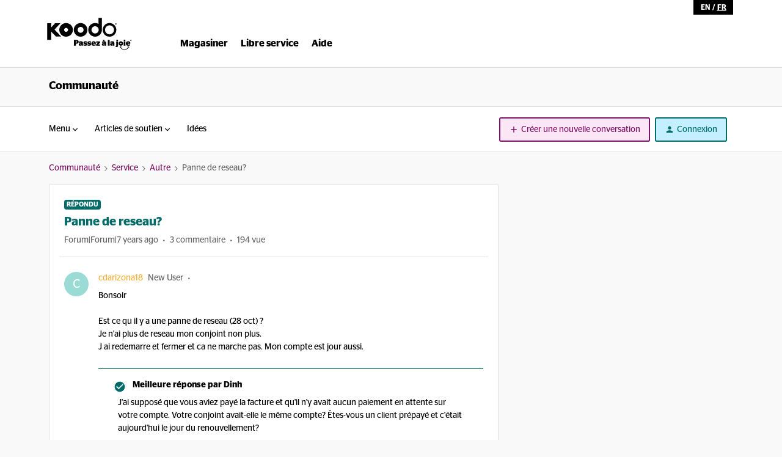

--- FILE ---
content_type: text/html; charset=UTF-8
request_url: https://communaute.koodomobile.com/autre-90120/panne-de-reseau-7790600
body_size: 34443
content:
<!DOCTYPE html>
<html lang="fr">
<head>
                        <meta name="robots" content="index, follow" />
                    
    
        

<meta charset="UTF-8" />
<meta name="viewport" content="width=device-width, initial-scale=1.0" />
<meta name="format-detection" content="telephone=no">
<meta name="HandheldFriendly" content="true" />
<meta http-equiv="X-UA-Compatible" content="ie=edge"><script type="text/javascript">(window.NREUM||(NREUM={})).init={ajax:{deny_list:["bam.nr-data.net"]},feature_flags:["soft_nav"]};(window.NREUM||(NREUM={})).loader_config={licenseKey:"5364be9000",applicationID:"104961841",browserID:"104964752"};;/*! For license information please see nr-loader-rum-1.307.0.min.js.LICENSE.txt */
(()=>{var e,t,r={163:(e,t,r)=>{"use strict";r.d(t,{j:()=>E});var n=r(384),i=r(1741);var a=r(2555);r(860).K7.genericEvents;const s="experimental.resources",o="register",c=e=>{if(!e||"string"!=typeof e)return!1;try{document.createDocumentFragment().querySelector(e)}catch{return!1}return!0};var d=r(2614),u=r(944),l=r(8122);const f="[data-nr-mask]",g=e=>(0,l.a)(e,(()=>{const e={feature_flags:[],experimental:{allow_registered_children:!1,resources:!1},mask_selector:"*",block_selector:"[data-nr-block]",mask_input_options:{color:!1,date:!1,"datetime-local":!1,email:!1,month:!1,number:!1,range:!1,search:!1,tel:!1,text:!1,time:!1,url:!1,week:!1,textarea:!1,select:!1,password:!0}};return{ajax:{deny_list:void 0,block_internal:!0,enabled:!0,autoStart:!0},api:{get allow_registered_children(){return e.feature_flags.includes(o)||e.experimental.allow_registered_children},set allow_registered_children(t){e.experimental.allow_registered_children=t},duplicate_registered_data:!1},browser_consent_mode:{enabled:!1},distributed_tracing:{enabled:void 0,exclude_newrelic_header:void 0,cors_use_newrelic_header:void 0,cors_use_tracecontext_headers:void 0,allowed_origins:void 0},get feature_flags(){return e.feature_flags},set feature_flags(t){e.feature_flags=t},generic_events:{enabled:!0,autoStart:!0},harvest:{interval:30},jserrors:{enabled:!0,autoStart:!0},logging:{enabled:!0,autoStart:!0},metrics:{enabled:!0,autoStart:!0},obfuscate:void 0,page_action:{enabled:!0},page_view_event:{enabled:!0,autoStart:!0},page_view_timing:{enabled:!0,autoStart:!0},performance:{capture_marks:!1,capture_measures:!1,capture_detail:!0,resources:{get enabled(){return e.feature_flags.includes(s)||e.experimental.resources},set enabled(t){e.experimental.resources=t},asset_types:[],first_party_domains:[],ignore_newrelic:!0}},privacy:{cookies_enabled:!0},proxy:{assets:void 0,beacon:void 0},session:{expiresMs:d.wk,inactiveMs:d.BB},session_replay:{autoStart:!0,enabled:!1,preload:!1,sampling_rate:10,error_sampling_rate:100,collect_fonts:!1,inline_images:!1,fix_stylesheets:!0,mask_all_inputs:!0,get mask_text_selector(){return e.mask_selector},set mask_text_selector(t){c(t)?e.mask_selector="".concat(t,",").concat(f):""===t||null===t?e.mask_selector=f:(0,u.R)(5,t)},get block_class(){return"nr-block"},get ignore_class(){return"nr-ignore"},get mask_text_class(){return"nr-mask"},get block_selector(){return e.block_selector},set block_selector(t){c(t)?e.block_selector+=",".concat(t):""!==t&&(0,u.R)(6,t)},get mask_input_options(){return e.mask_input_options},set mask_input_options(t){t&&"object"==typeof t?e.mask_input_options={...t,password:!0}:(0,u.R)(7,t)}},session_trace:{enabled:!0,autoStart:!0},soft_navigations:{enabled:!0,autoStart:!0},spa:{enabled:!0,autoStart:!0},ssl:void 0,user_actions:{enabled:!0,elementAttributes:["id","className","tagName","type"]}}})());var p=r(6154),m=r(9324);let h=0;const v={buildEnv:m.F3,distMethod:m.Xs,version:m.xv,originTime:p.WN},b={consented:!1},y={appMetadata:{},get consented(){return this.session?.state?.consent||b.consented},set consented(e){b.consented=e},customTransaction:void 0,denyList:void 0,disabled:!1,harvester:void 0,isolatedBacklog:!1,isRecording:!1,loaderType:void 0,maxBytes:3e4,obfuscator:void 0,onerror:void 0,ptid:void 0,releaseIds:{},session:void 0,timeKeeper:void 0,registeredEntities:[],jsAttributesMetadata:{bytes:0},get harvestCount(){return++h}},_=e=>{const t=(0,l.a)(e,y),r=Object.keys(v).reduce((e,t)=>(e[t]={value:v[t],writable:!1,configurable:!0,enumerable:!0},e),{});return Object.defineProperties(t,r)};var w=r(5701);const x=e=>{const t=e.startsWith("http");e+="/",r.p=t?e:"https://"+e};var R=r(7836),k=r(3241);const A={accountID:void 0,trustKey:void 0,agentID:void 0,licenseKey:void 0,applicationID:void 0,xpid:void 0},S=e=>(0,l.a)(e,A),T=new Set;function E(e,t={},r,s){let{init:o,info:c,loader_config:d,runtime:u={},exposed:l=!0}=t;if(!c){const e=(0,n.pV)();o=e.init,c=e.info,d=e.loader_config}e.init=g(o||{}),e.loader_config=S(d||{}),c.jsAttributes??={},p.bv&&(c.jsAttributes.isWorker=!0),e.info=(0,a.D)(c);const f=e.init,m=[c.beacon,c.errorBeacon];T.has(e.agentIdentifier)||(f.proxy.assets&&(x(f.proxy.assets),m.push(f.proxy.assets)),f.proxy.beacon&&m.push(f.proxy.beacon),e.beacons=[...m],function(e){const t=(0,n.pV)();Object.getOwnPropertyNames(i.W.prototype).forEach(r=>{const n=i.W.prototype[r];if("function"!=typeof n||"constructor"===n)return;let a=t[r];e[r]&&!1!==e.exposed&&"micro-agent"!==e.runtime?.loaderType&&(t[r]=(...t)=>{const n=e[r](...t);return a?a(...t):n})})}(e),(0,n.US)("activatedFeatures",w.B)),u.denyList=[...f.ajax.deny_list||[],...f.ajax.block_internal?m:[]],u.ptid=e.agentIdentifier,u.loaderType=r,e.runtime=_(u),T.has(e.agentIdentifier)||(e.ee=R.ee.get(e.agentIdentifier),e.exposed=l,(0,k.W)({agentIdentifier:e.agentIdentifier,drained:!!w.B?.[e.agentIdentifier],type:"lifecycle",name:"initialize",feature:void 0,data:e.config})),T.add(e.agentIdentifier)}},384:(e,t,r)=>{"use strict";r.d(t,{NT:()=>s,US:()=>u,Zm:()=>o,bQ:()=>d,dV:()=>c,pV:()=>l});var n=r(6154),i=r(1863),a=r(1910);const s={beacon:"bam.nr-data.net",errorBeacon:"bam.nr-data.net"};function o(){return n.gm.NREUM||(n.gm.NREUM={}),void 0===n.gm.newrelic&&(n.gm.newrelic=n.gm.NREUM),n.gm.NREUM}function c(){let e=o();return e.o||(e.o={ST:n.gm.setTimeout,SI:n.gm.setImmediate||n.gm.setInterval,CT:n.gm.clearTimeout,XHR:n.gm.XMLHttpRequest,REQ:n.gm.Request,EV:n.gm.Event,PR:n.gm.Promise,MO:n.gm.MutationObserver,FETCH:n.gm.fetch,WS:n.gm.WebSocket},(0,a.i)(...Object.values(e.o))),e}function d(e,t){let r=o();r.initializedAgents??={},t.initializedAt={ms:(0,i.t)(),date:new Date},r.initializedAgents[e]=t}function u(e,t){o()[e]=t}function l(){return function(){let e=o();const t=e.info||{};e.info={beacon:s.beacon,errorBeacon:s.errorBeacon,...t}}(),function(){let e=o();const t=e.init||{};e.init={...t}}(),c(),function(){let e=o();const t=e.loader_config||{};e.loader_config={...t}}(),o()}},782:(e,t,r)=>{"use strict";r.d(t,{T:()=>n});const n=r(860).K7.pageViewTiming},860:(e,t,r)=>{"use strict";r.d(t,{$J:()=>u,K7:()=>c,P3:()=>d,XX:()=>i,Yy:()=>o,df:()=>a,qY:()=>n,v4:()=>s});const n="events",i="jserrors",a="browser/blobs",s="rum",o="browser/logs",c={ajax:"ajax",genericEvents:"generic_events",jserrors:i,logging:"logging",metrics:"metrics",pageAction:"page_action",pageViewEvent:"page_view_event",pageViewTiming:"page_view_timing",sessionReplay:"session_replay",sessionTrace:"session_trace",softNav:"soft_navigations",spa:"spa"},d={[c.pageViewEvent]:1,[c.pageViewTiming]:2,[c.metrics]:3,[c.jserrors]:4,[c.spa]:5,[c.ajax]:6,[c.sessionTrace]:7,[c.softNav]:8,[c.sessionReplay]:9,[c.logging]:10,[c.genericEvents]:11},u={[c.pageViewEvent]:s,[c.pageViewTiming]:n,[c.ajax]:n,[c.spa]:n,[c.softNav]:n,[c.metrics]:i,[c.jserrors]:i,[c.sessionTrace]:a,[c.sessionReplay]:a,[c.logging]:o,[c.genericEvents]:"ins"}},944:(e,t,r)=>{"use strict";r.d(t,{R:()=>i});var n=r(3241);function i(e,t){"function"==typeof console.debug&&(console.debug("New Relic Warning: https://github.com/newrelic/newrelic-browser-agent/blob/main/docs/warning-codes.md#".concat(e),t),(0,n.W)({agentIdentifier:null,drained:null,type:"data",name:"warn",feature:"warn",data:{code:e,secondary:t}}))}},1687:(e,t,r)=>{"use strict";r.d(t,{Ak:()=>d,Ze:()=>f,x3:()=>u});var n=r(3241),i=r(7836),a=r(3606),s=r(860),o=r(2646);const c={};function d(e,t){const r={staged:!1,priority:s.P3[t]||0};l(e),c[e].get(t)||c[e].set(t,r)}function u(e,t){e&&c[e]&&(c[e].get(t)&&c[e].delete(t),p(e,t,!1),c[e].size&&g(e))}function l(e){if(!e)throw new Error("agentIdentifier required");c[e]||(c[e]=new Map)}function f(e="",t="feature",r=!1){if(l(e),!e||!c[e].get(t)||r)return p(e,t);c[e].get(t).staged=!0,g(e)}function g(e){const t=Array.from(c[e]);t.every(([e,t])=>t.staged)&&(t.sort((e,t)=>e[1].priority-t[1].priority),t.forEach(([t])=>{c[e].delete(t),p(e,t)}))}function p(e,t,r=!0){const s=e?i.ee.get(e):i.ee,c=a.i.handlers;if(!s.aborted&&s.backlog&&c){if((0,n.W)({agentIdentifier:e,type:"lifecycle",name:"drain",feature:t}),r){const e=s.backlog[t],r=c[t];if(r){for(let t=0;e&&t<e.length;++t)m(e[t],r);Object.entries(r).forEach(([e,t])=>{Object.values(t||{}).forEach(t=>{t[0]?.on&&t[0]?.context()instanceof o.y&&t[0].on(e,t[1])})})}}s.isolatedBacklog||delete c[t],s.backlog[t]=null,s.emit("drain-"+t,[])}}function m(e,t){var r=e[1];Object.values(t[r]||{}).forEach(t=>{var r=e[0];if(t[0]===r){var n=t[1],i=e[3],a=e[2];n.apply(i,a)}})}},1738:(e,t,r)=>{"use strict";r.d(t,{U:()=>g,Y:()=>f});var n=r(3241),i=r(9908),a=r(1863),s=r(944),o=r(5701),c=r(3969),d=r(8362),u=r(860),l=r(4261);function f(e,t,r,a){const f=a||r;!f||f[e]&&f[e]!==d.d.prototype[e]||(f[e]=function(){(0,i.p)(c.xV,["API/"+e+"/called"],void 0,u.K7.metrics,r.ee),(0,n.W)({agentIdentifier:r.agentIdentifier,drained:!!o.B?.[r.agentIdentifier],type:"data",name:"api",feature:l.Pl+e,data:{}});try{return t.apply(this,arguments)}catch(e){(0,s.R)(23,e)}})}function g(e,t,r,n,s){const o=e.info;null===r?delete o.jsAttributes[t]:o.jsAttributes[t]=r,(s||null===r)&&(0,i.p)(l.Pl+n,[(0,a.t)(),t,r],void 0,"session",e.ee)}},1741:(e,t,r)=>{"use strict";r.d(t,{W:()=>a});var n=r(944),i=r(4261);class a{#e(e,...t){if(this[e]!==a.prototype[e])return this[e](...t);(0,n.R)(35,e)}addPageAction(e,t){return this.#e(i.hG,e,t)}register(e){return this.#e(i.eY,e)}recordCustomEvent(e,t){return this.#e(i.fF,e,t)}setPageViewName(e,t){return this.#e(i.Fw,e,t)}setCustomAttribute(e,t,r){return this.#e(i.cD,e,t,r)}noticeError(e,t){return this.#e(i.o5,e,t)}setUserId(e,t=!1){return this.#e(i.Dl,e,t)}setApplicationVersion(e){return this.#e(i.nb,e)}setErrorHandler(e){return this.#e(i.bt,e)}addRelease(e,t){return this.#e(i.k6,e,t)}log(e,t){return this.#e(i.$9,e,t)}start(){return this.#e(i.d3)}finished(e){return this.#e(i.BL,e)}recordReplay(){return this.#e(i.CH)}pauseReplay(){return this.#e(i.Tb)}addToTrace(e){return this.#e(i.U2,e)}setCurrentRouteName(e){return this.#e(i.PA,e)}interaction(e){return this.#e(i.dT,e)}wrapLogger(e,t,r){return this.#e(i.Wb,e,t,r)}measure(e,t){return this.#e(i.V1,e,t)}consent(e){return this.#e(i.Pv,e)}}},1863:(e,t,r)=>{"use strict";function n(){return Math.floor(performance.now())}r.d(t,{t:()=>n})},1910:(e,t,r)=>{"use strict";r.d(t,{i:()=>a});var n=r(944);const i=new Map;function a(...e){return e.every(e=>{if(i.has(e))return i.get(e);const t="function"==typeof e?e.toString():"",r=t.includes("[native code]"),a=t.includes("nrWrapper");return r||a||(0,n.R)(64,e?.name||t),i.set(e,r),r})}},2555:(e,t,r)=>{"use strict";r.d(t,{D:()=>o,f:()=>s});var n=r(384),i=r(8122);const a={beacon:n.NT.beacon,errorBeacon:n.NT.errorBeacon,licenseKey:void 0,applicationID:void 0,sa:void 0,queueTime:void 0,applicationTime:void 0,ttGuid:void 0,user:void 0,account:void 0,product:void 0,extra:void 0,jsAttributes:{},userAttributes:void 0,atts:void 0,transactionName:void 0,tNamePlain:void 0};function s(e){try{return!!e.licenseKey&&!!e.errorBeacon&&!!e.applicationID}catch(e){return!1}}const o=e=>(0,i.a)(e,a)},2614:(e,t,r)=>{"use strict";r.d(t,{BB:()=>s,H3:()=>n,g:()=>d,iL:()=>c,tS:()=>o,uh:()=>i,wk:()=>a});const n="NRBA",i="SESSION",a=144e5,s=18e5,o={STARTED:"session-started",PAUSE:"session-pause",RESET:"session-reset",RESUME:"session-resume",UPDATE:"session-update"},c={SAME_TAB:"same-tab",CROSS_TAB:"cross-tab"},d={OFF:0,FULL:1,ERROR:2}},2646:(e,t,r)=>{"use strict";r.d(t,{y:()=>n});class n{constructor(e){this.contextId=e}}},2843:(e,t,r)=>{"use strict";r.d(t,{G:()=>a,u:()=>i});var n=r(3878);function i(e,t=!1,r,i){(0,n.DD)("visibilitychange",function(){if(t)return void("hidden"===document.visibilityState&&e());e(document.visibilityState)},r,i)}function a(e,t,r){(0,n.sp)("pagehide",e,t,r)}},3241:(e,t,r)=>{"use strict";r.d(t,{W:()=>a});var n=r(6154);const i="newrelic";function a(e={}){try{n.gm.dispatchEvent(new CustomEvent(i,{detail:e}))}catch(e){}}},3606:(e,t,r)=>{"use strict";r.d(t,{i:()=>a});var n=r(9908);a.on=s;var i=a.handlers={};function a(e,t,r,a){s(a||n.d,i,e,t,r)}function s(e,t,r,i,a){a||(a="feature"),e||(e=n.d);var s=t[a]=t[a]||{};(s[r]=s[r]||[]).push([e,i])}},3878:(e,t,r)=>{"use strict";function n(e,t){return{capture:e,passive:!1,signal:t}}function i(e,t,r=!1,i){window.addEventListener(e,t,n(r,i))}function a(e,t,r=!1,i){document.addEventListener(e,t,n(r,i))}r.d(t,{DD:()=>a,jT:()=>n,sp:()=>i})},3969:(e,t,r)=>{"use strict";r.d(t,{TZ:()=>n,XG:()=>o,rs:()=>i,xV:()=>s,z_:()=>a});const n=r(860).K7.metrics,i="sm",a="cm",s="storeSupportabilityMetrics",o="storeEventMetrics"},4234:(e,t,r)=>{"use strict";r.d(t,{W:()=>a});var n=r(7836),i=r(1687);class a{constructor(e,t){this.agentIdentifier=e,this.ee=n.ee.get(e),this.featureName=t,this.blocked=!1}deregisterDrain(){(0,i.x3)(this.agentIdentifier,this.featureName)}}},4261:(e,t,r)=>{"use strict";r.d(t,{$9:()=>d,BL:()=>o,CH:()=>g,Dl:()=>_,Fw:()=>y,PA:()=>h,Pl:()=>n,Pv:()=>k,Tb:()=>l,U2:()=>a,V1:()=>R,Wb:()=>x,bt:()=>b,cD:()=>v,d3:()=>w,dT:()=>c,eY:()=>p,fF:()=>f,hG:()=>i,k6:()=>s,nb:()=>m,o5:()=>u});const n="api-",i="addPageAction",a="addToTrace",s="addRelease",o="finished",c="interaction",d="log",u="noticeError",l="pauseReplay",f="recordCustomEvent",g="recordReplay",p="register",m="setApplicationVersion",h="setCurrentRouteName",v="setCustomAttribute",b="setErrorHandler",y="setPageViewName",_="setUserId",w="start",x="wrapLogger",R="measure",k="consent"},5289:(e,t,r)=>{"use strict";r.d(t,{GG:()=>s,Qr:()=>c,sB:()=>o});var n=r(3878),i=r(6389);function a(){return"undefined"==typeof document||"complete"===document.readyState}function s(e,t){if(a())return e();const r=(0,i.J)(e),s=setInterval(()=>{a()&&(clearInterval(s),r())},500);(0,n.sp)("load",r,t)}function o(e){if(a())return e();(0,n.DD)("DOMContentLoaded",e)}function c(e){if(a())return e();(0,n.sp)("popstate",e)}},5607:(e,t,r)=>{"use strict";r.d(t,{W:()=>n});const n=(0,r(9566).bz)()},5701:(e,t,r)=>{"use strict";r.d(t,{B:()=>a,t:()=>s});var n=r(3241);const i=new Set,a={};function s(e,t){const r=t.agentIdentifier;a[r]??={},e&&"object"==typeof e&&(i.has(r)||(t.ee.emit("rumresp",[e]),a[r]=e,i.add(r),(0,n.W)({agentIdentifier:r,loaded:!0,drained:!0,type:"lifecycle",name:"load",feature:void 0,data:e})))}},6154:(e,t,r)=>{"use strict";r.d(t,{OF:()=>c,RI:()=>i,WN:()=>u,bv:()=>a,eN:()=>l,gm:()=>s,mw:()=>o,sb:()=>d});var n=r(1863);const i="undefined"!=typeof window&&!!window.document,a="undefined"!=typeof WorkerGlobalScope&&("undefined"!=typeof self&&self instanceof WorkerGlobalScope&&self.navigator instanceof WorkerNavigator||"undefined"!=typeof globalThis&&globalThis instanceof WorkerGlobalScope&&globalThis.navigator instanceof WorkerNavigator),s=i?window:"undefined"!=typeof WorkerGlobalScope&&("undefined"!=typeof self&&self instanceof WorkerGlobalScope&&self||"undefined"!=typeof globalThis&&globalThis instanceof WorkerGlobalScope&&globalThis),o=Boolean("hidden"===s?.document?.visibilityState),c=/iPad|iPhone|iPod/.test(s.navigator?.userAgent),d=c&&"undefined"==typeof SharedWorker,u=((()=>{const e=s.navigator?.userAgent?.match(/Firefox[/\s](\d+\.\d+)/);Array.isArray(e)&&e.length>=2&&e[1]})(),Date.now()-(0,n.t)()),l=()=>"undefined"!=typeof PerformanceNavigationTiming&&s?.performance?.getEntriesByType("navigation")?.[0]?.responseStart},6389:(e,t,r)=>{"use strict";function n(e,t=500,r={}){const n=r?.leading||!1;let i;return(...r)=>{n&&void 0===i&&(e.apply(this,r),i=setTimeout(()=>{i=clearTimeout(i)},t)),n||(clearTimeout(i),i=setTimeout(()=>{e.apply(this,r)},t))}}function i(e){let t=!1;return(...r)=>{t||(t=!0,e.apply(this,r))}}r.d(t,{J:()=>i,s:()=>n})},6630:(e,t,r)=>{"use strict";r.d(t,{T:()=>n});const n=r(860).K7.pageViewEvent},7699:(e,t,r)=>{"use strict";r.d(t,{It:()=>a,KC:()=>o,No:()=>i,qh:()=>s});var n=r(860);const i=16e3,a=1e6,s="SESSION_ERROR",o={[n.K7.logging]:!0,[n.K7.genericEvents]:!1,[n.K7.jserrors]:!1,[n.K7.ajax]:!1}},7836:(e,t,r)=>{"use strict";r.d(t,{P:()=>o,ee:()=>c});var n=r(384),i=r(8990),a=r(2646),s=r(5607);const o="nr@context:".concat(s.W),c=function e(t,r){var n={},s={},u={},l=!1;try{l=16===r.length&&d.initializedAgents?.[r]?.runtime.isolatedBacklog}catch(e){}var f={on:p,addEventListener:p,removeEventListener:function(e,t){var r=n[e];if(!r)return;for(var i=0;i<r.length;i++)r[i]===t&&r.splice(i,1)},emit:function(e,r,n,i,a){!1!==a&&(a=!0);if(c.aborted&&!i)return;t&&a&&t.emit(e,r,n);var o=g(n);m(e).forEach(e=>{e.apply(o,r)});var d=v()[s[e]];d&&d.push([f,e,r,o]);return o},get:h,listeners:m,context:g,buffer:function(e,t){const r=v();if(t=t||"feature",f.aborted)return;Object.entries(e||{}).forEach(([e,n])=>{s[n]=t,t in r||(r[t]=[])})},abort:function(){f._aborted=!0,Object.keys(f.backlog).forEach(e=>{delete f.backlog[e]})},isBuffering:function(e){return!!v()[s[e]]},debugId:r,backlog:l?{}:t&&"object"==typeof t.backlog?t.backlog:{},isolatedBacklog:l};return Object.defineProperty(f,"aborted",{get:()=>{let e=f._aborted||!1;return e||(t&&(e=t.aborted),e)}}),f;function g(e){return e&&e instanceof a.y?e:e?(0,i.I)(e,o,()=>new a.y(o)):new a.y(o)}function p(e,t){n[e]=m(e).concat(t)}function m(e){return n[e]||[]}function h(t){return u[t]=u[t]||e(f,t)}function v(){return f.backlog}}(void 0,"globalEE"),d=(0,n.Zm)();d.ee||(d.ee=c)},8122:(e,t,r)=>{"use strict";r.d(t,{a:()=>i});var n=r(944);function i(e,t){try{if(!e||"object"!=typeof e)return(0,n.R)(3);if(!t||"object"!=typeof t)return(0,n.R)(4);const r=Object.create(Object.getPrototypeOf(t),Object.getOwnPropertyDescriptors(t)),a=0===Object.keys(r).length?e:r;for(let s in a)if(void 0!==e[s])try{if(null===e[s]){r[s]=null;continue}Array.isArray(e[s])&&Array.isArray(t[s])?r[s]=Array.from(new Set([...e[s],...t[s]])):"object"==typeof e[s]&&"object"==typeof t[s]?r[s]=i(e[s],t[s]):r[s]=e[s]}catch(e){r[s]||(0,n.R)(1,e)}return r}catch(e){(0,n.R)(2,e)}}},8362:(e,t,r)=>{"use strict";r.d(t,{d:()=>a});var n=r(9566),i=r(1741);class a extends i.W{agentIdentifier=(0,n.LA)(16)}},8374:(e,t,r)=>{r.nc=(()=>{try{return document?.currentScript?.nonce}catch(e){}return""})()},8990:(e,t,r)=>{"use strict";r.d(t,{I:()=>i});var n=Object.prototype.hasOwnProperty;function i(e,t,r){if(n.call(e,t))return e[t];var i=r();if(Object.defineProperty&&Object.keys)try{return Object.defineProperty(e,t,{value:i,writable:!0,enumerable:!1}),i}catch(e){}return e[t]=i,i}},9324:(e,t,r)=>{"use strict";r.d(t,{F3:()=>i,Xs:()=>a,xv:()=>n});const n="1.307.0",i="PROD",a="CDN"},9566:(e,t,r)=>{"use strict";r.d(t,{LA:()=>o,bz:()=>s});var n=r(6154);const i="xxxxxxxx-xxxx-4xxx-yxxx-xxxxxxxxxxxx";function a(e,t){return e?15&e[t]:16*Math.random()|0}function s(){const e=n.gm?.crypto||n.gm?.msCrypto;let t,r=0;return e&&e.getRandomValues&&(t=e.getRandomValues(new Uint8Array(30))),i.split("").map(e=>"x"===e?a(t,r++).toString(16):"y"===e?(3&a()|8).toString(16):e).join("")}function o(e){const t=n.gm?.crypto||n.gm?.msCrypto;let r,i=0;t&&t.getRandomValues&&(r=t.getRandomValues(new Uint8Array(e)));const s=[];for(var o=0;o<e;o++)s.push(a(r,i++).toString(16));return s.join("")}},9908:(e,t,r)=>{"use strict";r.d(t,{d:()=>n,p:()=>i});var n=r(7836).ee.get("handle");function i(e,t,r,i,a){a?(a.buffer([e],i),a.emit(e,t,r)):(n.buffer([e],i),n.emit(e,t,r))}}},n={};function i(e){var t=n[e];if(void 0!==t)return t.exports;var a=n[e]={exports:{}};return r[e](a,a.exports,i),a.exports}i.m=r,i.d=(e,t)=>{for(var r in t)i.o(t,r)&&!i.o(e,r)&&Object.defineProperty(e,r,{enumerable:!0,get:t[r]})},i.f={},i.e=e=>Promise.all(Object.keys(i.f).reduce((t,r)=>(i.f[r](e,t),t),[])),i.u=e=>"nr-rum-1.307.0.min.js",i.o=(e,t)=>Object.prototype.hasOwnProperty.call(e,t),e={},t="NRBA-1.307.0.PROD:",i.l=(r,n,a,s)=>{if(e[r])e[r].push(n);else{var o,c;if(void 0!==a)for(var d=document.getElementsByTagName("script"),u=0;u<d.length;u++){var l=d[u];if(l.getAttribute("src")==r||l.getAttribute("data-webpack")==t+a){o=l;break}}if(!o){c=!0;var f={296:"sha512-3EXXyZqgAupfCzApe8jx8MLgGn3TbzhyI1Jve2HiIeHZU3eYpQT4hF0fMRkBBDdQT8+b9YmzmeYUZ4Q/8KBSNg=="};(o=document.createElement("script")).charset="utf-8",i.nc&&o.setAttribute("nonce",i.nc),o.setAttribute("data-webpack",t+a),o.src=r,0!==o.src.indexOf(window.location.origin+"/")&&(o.crossOrigin="anonymous"),f[s]&&(o.integrity=f[s])}e[r]=[n];var g=(t,n)=>{o.onerror=o.onload=null,clearTimeout(p);var i=e[r];if(delete e[r],o.parentNode&&o.parentNode.removeChild(o),i&&i.forEach(e=>e(n)),t)return t(n)},p=setTimeout(g.bind(null,void 0,{type:"timeout",target:o}),12e4);o.onerror=g.bind(null,o.onerror),o.onload=g.bind(null,o.onload),c&&document.head.appendChild(o)}},i.r=e=>{"undefined"!=typeof Symbol&&Symbol.toStringTag&&Object.defineProperty(e,Symbol.toStringTag,{value:"Module"}),Object.defineProperty(e,"__esModule",{value:!0})},i.p="https://js-agent.newrelic.com/",(()=>{var e={374:0,840:0};i.f.j=(t,r)=>{var n=i.o(e,t)?e[t]:void 0;if(0!==n)if(n)r.push(n[2]);else{var a=new Promise((r,i)=>n=e[t]=[r,i]);r.push(n[2]=a);var s=i.p+i.u(t),o=new Error;i.l(s,r=>{if(i.o(e,t)&&(0!==(n=e[t])&&(e[t]=void 0),n)){var a=r&&("load"===r.type?"missing":r.type),s=r&&r.target&&r.target.src;o.message="Loading chunk "+t+" failed: ("+a+": "+s+")",o.name="ChunkLoadError",o.type=a,o.request=s,n[1](o)}},"chunk-"+t,t)}};var t=(t,r)=>{var n,a,[s,o,c]=r,d=0;if(s.some(t=>0!==e[t])){for(n in o)i.o(o,n)&&(i.m[n]=o[n]);if(c)c(i)}for(t&&t(r);d<s.length;d++)a=s[d],i.o(e,a)&&e[a]&&e[a][0](),e[a]=0},r=self["webpackChunk:NRBA-1.307.0.PROD"]=self["webpackChunk:NRBA-1.307.0.PROD"]||[];r.forEach(t.bind(null,0)),r.push=t.bind(null,r.push.bind(r))})(),(()=>{"use strict";i(8374);var e=i(8362),t=i(860);const r=Object.values(t.K7);var n=i(163);var a=i(9908),s=i(1863),o=i(4261),c=i(1738);var d=i(1687),u=i(4234),l=i(5289),f=i(6154),g=i(944),p=i(384);const m=e=>f.RI&&!0===e?.privacy.cookies_enabled;function h(e){return!!(0,p.dV)().o.MO&&m(e)&&!0===e?.session_trace.enabled}var v=i(6389),b=i(7699);class y extends u.W{constructor(e,t){super(e.agentIdentifier,t),this.agentRef=e,this.abortHandler=void 0,this.featAggregate=void 0,this.loadedSuccessfully=void 0,this.onAggregateImported=new Promise(e=>{this.loadedSuccessfully=e}),this.deferred=Promise.resolve(),!1===e.init[this.featureName].autoStart?this.deferred=new Promise((t,r)=>{this.ee.on("manual-start-all",(0,v.J)(()=>{(0,d.Ak)(e.agentIdentifier,this.featureName),t()}))}):(0,d.Ak)(e.agentIdentifier,t)}importAggregator(e,t,r={}){if(this.featAggregate)return;const n=async()=>{let n;await this.deferred;try{if(m(e.init)){const{setupAgentSession:t}=await i.e(296).then(i.bind(i,3305));n=t(e)}}catch(e){(0,g.R)(20,e),this.ee.emit("internal-error",[e]),(0,a.p)(b.qh,[e],void 0,this.featureName,this.ee)}try{if(!this.#t(this.featureName,n,e.init))return(0,d.Ze)(this.agentIdentifier,this.featureName),void this.loadedSuccessfully(!1);const{Aggregate:i}=await t();this.featAggregate=new i(e,r),e.runtime.harvester.initializedAggregates.push(this.featAggregate),this.loadedSuccessfully(!0)}catch(e){(0,g.R)(34,e),this.abortHandler?.(),(0,d.Ze)(this.agentIdentifier,this.featureName,!0),this.loadedSuccessfully(!1),this.ee&&this.ee.abort()}};f.RI?(0,l.GG)(()=>n(),!0):n()}#t(e,r,n){if(this.blocked)return!1;switch(e){case t.K7.sessionReplay:return h(n)&&!!r;case t.K7.sessionTrace:return!!r;default:return!0}}}var _=i(6630),w=i(2614),x=i(3241);class R extends y{static featureName=_.T;constructor(e){var t;super(e,_.T),this.setupInspectionEvents(e.agentIdentifier),t=e,(0,c.Y)(o.Fw,function(e,r){"string"==typeof e&&("/"!==e.charAt(0)&&(e="/"+e),t.runtime.customTransaction=(r||"http://custom.transaction")+e,(0,a.p)(o.Pl+o.Fw,[(0,s.t)()],void 0,void 0,t.ee))},t),this.importAggregator(e,()=>i.e(296).then(i.bind(i,3943)))}setupInspectionEvents(e){const t=(t,r)=>{t&&(0,x.W)({agentIdentifier:e,timeStamp:t.timeStamp,loaded:"complete"===t.target.readyState,type:"window",name:r,data:t.target.location+""})};(0,l.sB)(e=>{t(e,"DOMContentLoaded")}),(0,l.GG)(e=>{t(e,"load")}),(0,l.Qr)(e=>{t(e,"navigate")}),this.ee.on(w.tS.UPDATE,(t,r)=>{(0,x.W)({agentIdentifier:e,type:"lifecycle",name:"session",data:r})})}}class k extends e.d{constructor(e){var t;(super(),f.gm)?(this.features={},(0,p.bQ)(this.agentIdentifier,this),this.desiredFeatures=new Set(e.features||[]),this.desiredFeatures.add(R),(0,n.j)(this,e,e.loaderType||"agent"),t=this,(0,c.Y)(o.cD,function(e,r,n=!1){if("string"==typeof e){if(["string","number","boolean"].includes(typeof r)||null===r)return(0,c.U)(t,e,r,o.cD,n);(0,g.R)(40,typeof r)}else(0,g.R)(39,typeof e)},t),function(e){(0,c.Y)(o.Dl,function(t,r=!1){if("string"!=typeof t&&null!==t)return void(0,g.R)(41,typeof t);const n=e.info.jsAttributes["enduser.id"];r&&null!=n&&n!==t?(0,a.p)(o.Pl+"setUserIdAndResetSession",[t],void 0,"session",e.ee):(0,c.U)(e,"enduser.id",t,o.Dl,!0)},e)}(this),function(e){(0,c.Y)(o.nb,function(t){if("string"==typeof t||null===t)return(0,c.U)(e,"application.version",t,o.nb,!1);(0,g.R)(42,typeof t)},e)}(this),function(e){(0,c.Y)(o.d3,function(){e.ee.emit("manual-start-all")},e)}(this),function(e){(0,c.Y)(o.Pv,function(t=!0){if("boolean"==typeof t){if((0,a.p)(o.Pl+o.Pv,[t],void 0,"session",e.ee),e.runtime.consented=t,t){const t=e.features.page_view_event;t.onAggregateImported.then(e=>{const r=t.featAggregate;e&&!r.sentRum&&r.sendRum()})}}else(0,g.R)(65,typeof t)},e)}(this),this.run()):(0,g.R)(21)}get config(){return{info:this.info,init:this.init,loader_config:this.loader_config,runtime:this.runtime}}get api(){return this}run(){try{const e=function(e){const t={};return r.forEach(r=>{t[r]=!!e[r]?.enabled}),t}(this.init),n=[...this.desiredFeatures];n.sort((e,r)=>t.P3[e.featureName]-t.P3[r.featureName]),n.forEach(r=>{if(!e[r.featureName]&&r.featureName!==t.K7.pageViewEvent)return;if(r.featureName===t.K7.spa)return void(0,g.R)(67);const n=function(e){switch(e){case t.K7.ajax:return[t.K7.jserrors];case t.K7.sessionTrace:return[t.K7.ajax,t.K7.pageViewEvent];case t.K7.sessionReplay:return[t.K7.sessionTrace];case t.K7.pageViewTiming:return[t.K7.pageViewEvent];default:return[]}}(r.featureName).filter(e=>!(e in this.features));n.length>0&&(0,g.R)(36,{targetFeature:r.featureName,missingDependencies:n}),this.features[r.featureName]=new r(this)})}catch(e){(0,g.R)(22,e);for(const e in this.features)this.features[e].abortHandler?.();const t=(0,p.Zm)();delete t.initializedAgents[this.agentIdentifier]?.features,delete this.sharedAggregator;return t.ee.get(this.agentIdentifier).abort(),!1}}}var A=i(2843),S=i(782);class T extends y{static featureName=S.T;constructor(e){super(e,S.T),f.RI&&((0,A.u)(()=>(0,a.p)("docHidden",[(0,s.t)()],void 0,S.T,this.ee),!0),(0,A.G)(()=>(0,a.p)("winPagehide",[(0,s.t)()],void 0,S.T,this.ee)),this.importAggregator(e,()=>i.e(296).then(i.bind(i,2117))))}}var E=i(3969);class I extends y{static featureName=E.TZ;constructor(e){super(e,E.TZ),f.RI&&document.addEventListener("securitypolicyviolation",e=>{(0,a.p)(E.xV,["Generic/CSPViolation/Detected"],void 0,this.featureName,this.ee)}),this.importAggregator(e,()=>i.e(296).then(i.bind(i,9623)))}}new k({features:[R,T,I],loaderType:"lite"})})()})();</script>

<link rel="shortcut icon" type="image/png" href="https://uploads-us-west-2.insided.com/koodo-fr/attachment/a14828dc-bbc5-43fc-bec1-561736f3585d_thumb.png" />
<title>Panne de reseau? | Koodo Community</title>
<meta name="description" content="Bonsoir

Est ce qu il y a une panne de reseau  (28 oct) ?
Je n&#039;ai plus de reseau mon conjoint non plus. 
J ai redemarre et fermer et ca ne marche pa...">

<meta property="og:title" content="Panne de reseau? | Koodo Community"/>
<meta property="og:type" content="article" />
<meta property="og:url" content="https://communaute.koodomobile.com/autre-90120/panne-de-reseau-7790600"/>
<meta property="og:description" content="Bonsoir

Est ce qu il y a une panne de reseau  (28 oct) ?
Je n&#039;ai plus de reseau mon conjoint non plus. 
J ai redemarre et fermer et ca ne marche pas. Mon compte est  jour aussi." />
<meta property="og:image" content="https://uploads-us-west-2.insided.com/koodo-fr/attachment/6ce99bf2-9d47-4768-b222-1c7be03633a1_thumb.png"/>
<meta property="og:image:secure_url" content="https://uploads-us-west-2.insided.com/koodo-fr/attachment/6ce99bf2-9d47-4768-b222-1c7be03633a1_thumb.png"/>
    <meta property="fb:app_id" content="806572114523199"/>


    <link rel="canonical" href="https://communaute.koodomobile.com/autre-90120/panne-de-reseau-7790600" />

        
<style id="css-variables">@font-face{ font-family:Stag Book; src:url(https://d2060xxlz05ohv.cloudfront.net/_fonts/koodo-en/fonts/Stag-Sans-Book.eot); src:url(https://d2060xxlz05ohv.cloudfront.net/_fonts/koodo-en/fonts/Stag-Sans-Book.eot#iefix) format("embedded-opentype"),url(https://d2060xxlz05ohv.cloudfront.net/_fonts/koodo-en/fonts/Stag-Sans-Book.woff) format("woff"),url(https://d2060xxlz05ohv.cloudfront.net/_fonts/koodo-en/fonts/Stag-Sans-Book.ttf) format("truetype"),url(https://d2060xxlz05ohv.cloudfront.net/_fonts/koodo-en/fonts/Stag-Sans-Book.svg#2dumbregular) format("svg"); font-style:normal; font-weight:normal } @font-face{ font-family:Stag Book; src:url(https://d2060xxlz05ohv.cloudfront.net/_fonts/koodo-en/fonts/Stag-Sans-Semibold.eot); src:url(https://d2060xxlz05ohv.cloudfront.net/_fonts/koodo-en/fonts/Stag-Sans-Semibold.eot#iefix) format("embedded-opentype"),url(https://d2060xxlz05ohv.cloudfront.net/_fonts/koodo-en/fonts/Stag-Sans-Semibold.woff) format("woff"),url(https://d2060xxlz05ohv.cloudfront.net/_fonts/koodo-en/fonts/Stag-Sans-Semibold.ttf) format("truetype"),url(https://d2060xxlz05ohv.cloudfront.net/_fonts/koodo-en/fonts/Stag-Sans-Semibold.svg#2dumbregular) format("svg"); font-style:normal; font-weight:700 } html {--borderradius-base: 4px;--config--main-border-base-color: #e0e0e0;--config--main-button-base-font-color: #1a1a1a;--config--main-button-base-font-family: 'Stag Book', 'Roboto', 'Helvetica Neue', 'Helvetica', Helvetica, Arial, sans-serif;--config--main-button-base-font-weight: normal;--config--main-button-base-radius: 3px;--config--main-button-base-texttransform: none;--config--main-color-alert: #df3d0c;--config--main-color-brand: #7c1366;--config--main-color-brand-secondary: #ee2c74;--config--main-color-contrast: #2aaae1;--config--main-color-day: #f0f2f6;--config--main-color-day-dark: #ededed;--config--main-color-day-light: #fff;--config--main-color-disabled: #f0f0f0;--config--main-color-dusk: #808080;--config--main-color-dusk-dark: #616a73;--config--main-color-dusk-light: #d5d7db;--config--main-color-highlighted: #B0DFF3;--config--main-color-info: #fbaf34;--config--main-color-night: #000000;--config--main-color-night-inverted: #f5f5f5;--config--main-color-night-light: #2b2b2b;--config--main-color-success: #016b6a;--config--main-font-base-lineheight: 1.5;--config--main-font-base-stack: 'Stag Book', 'Roboto', 'Helvetica Neue', 'Helvetica', Helvetica, Arial, sans-serif;--config--main-font-base-style: normal;--config--main-font-base-weight: normal;--config--main-font-secondary: 'Stag Book', 'Roboto', 'Helvetica Neue', 'Helvetica', Helvetica, Arial, sans-serif;--config--main-fonts: @font-face{ font-family:Stag Book; src:url(https://d2060xxlz05ohv.cloudfront.net/_fonts/koodo-en/fonts/Stag-Sans-Book.eot); src:url(https://d2060xxlz05ohv.cloudfront.net/_fonts/koodo-en/fonts/Stag-Sans-Book.eot#iefix) format("embedded-opentype"),url(https://d2060xxlz05ohv.cloudfront.net/_fonts/koodo-en/fonts/Stag-Sans-Book.woff) format("woff"),url(https://d2060xxlz05ohv.cloudfront.net/_fonts/koodo-en/fonts/Stag-Sans-Book.ttf) format("truetype"),url(https://d2060xxlz05ohv.cloudfront.net/_fonts/koodo-en/fonts/Stag-Sans-Book.svg#2dumbregular) format("svg"); font-style:normal; font-weight:normal } @font-face{ font-family:Stag Book; src:url(https://d2060xxlz05ohv.cloudfront.net/_fonts/koodo-en/fonts/Stag-Sans-Semibold.eot); src:url(https://d2060xxlz05ohv.cloudfront.net/_fonts/koodo-en/fonts/Stag-Sans-Semibold.eot#iefix) format("embedded-opentype"),url(https://d2060xxlz05ohv.cloudfront.net/_fonts/koodo-en/fonts/Stag-Sans-Semibold.woff) format("woff"),url(https://d2060xxlz05ohv.cloudfront.net/_fonts/koodo-en/fonts/Stag-Sans-Semibold.ttf) format("truetype"),url(https://d2060xxlz05ohv.cloudfront.net/_fonts/koodo-en/fonts/Stag-Sans-Semibold.svg#2dumbregular) format("svg"); font-style:normal; font-weight:700 };--config--main-header-font-weight: normal;--config-anchor-base-color: #7c1366;--config-anchor-base-hover-color: #7c1366;--config-avatar-notification-background-color: #7c1366;--config-body-background-color: #f9f9f9;--config-body-wrapper-background-color: transparent;--config-body-wrapper-box-shadow: 0 0 0 transparent;--config-body-wrapper-max-width: 100%;--config-button-cancel-active-background-color: #fae7e4;--config-button-cancel-active-border-color: #962908;--config-button-cancel-active-color: #d9604c;--config-button-cancel-background-color: #ffffff;--config-button-cancel-border-color: #d9604c;--config-button-cancel-border-radius: 3px;--config-button-cancel-border-width: 1px;--config-button-cancel-box-shadow: 0 0 0 transparent;--config-button-cancel-color: #d9604c;--config-button-cancel-hover-background-color: #fae7e4;--config-button-cancel-hover-border-color: #AE2F09;--config-button-cancel-hover-color: #d9604c;--config-button-cta-active-background-color: #a461ba;--config-button-cta-active-border-color: #39082F;--config-button-cta-active-border-width: 2px;--config-button-cta-active-box-shadow: 0 0 0 transparent;--config-button-cta-active-color: #ffffff;--config-button-cta-background-color: #fae6f4;--config-button-cta-border-color: #7c1366;--config-button-cta-border-radius: 3px;--config-button-cta-border-width: 2px;--config-button-cta-box-shadow: 0 0 0 transparent;--config-button-cta-color: #7c1366;--config-button-cta-focus-background-color: #F8DDF0;--config-button-cta-focus-border-color: #650F53;--config-button-cta-focus-border-width: 2px;--config-button-cta-focus-color: #7c1366;--config-button-cta-hover-background-color: #c53a70;--config-button-cta-hover-border-color: #4F0C41;--config-button-cta-hover-border-width: 2px;--config-button-cta-hover-box-shadow: 0 0 0 transparent;--config-button-cta-hover-color: #ffffff;--config-button-cta-spinner-color: #fff;--config-button-cta-spinner-hover-color: #fff;--config-button-secondary-active-background-color: #39cdc9;--config-button-secondary-active-border-color: #BE0F50;--config-button-secondary-active-border-width: 2px;--config-button-secondary-active-box-shadow: 0 0 0 transparent;--config-button-secondary-active-color: #ffffff;--config-button-secondary-background-color: #c3efff;--config-button-secondary-border-color: #016b6a;--config-button-secondary-border-radius: 3px;--config-button-secondary-border-width: 2px;--config-button-secondary-box-shadow: 0 0 0 transparent;--config-button-secondary-color: #016b6a;--config-button-secondary-focus-background-color: #EC1464;--config-button-secondary-focus-border-color: #EC1464;--config-button-secondary-focus-border-width: 2px;--config-button-secondary-focus-color: #016b6a;--config-button-secondary-hover-background-color: #016b6a;--config-button-secondary-hover-border-color: #D5115A;--config-button-secondary-hover-border-width: 2px;--config-button-secondary-hover-box-shadow: 0 0 0 transparent;--config-button-secondary-hover-color: #ffffff;--config-button-secondary-spinner-color: #fff;--config-button-secondary-spinner-hover-color: #fff;--config-button-toggle-active-background-color: #39cdc9;--config-button-toggle-active-border-color: #39082F;--config-button-toggle-active-color: #243775;--config-button-toggle-background-color: #dff3fb;--config-button-toggle-border-color: #69d1e3;--config-button-toggle-border-radius: 3px;--config-button-toggle-border-width: 2px;--config-button-toggle-box-shadow: 0 0 0 transparent;--config-button-toggle-color: #243775;--config-button-toggle-filled-background-color: #7c1366;--config-button-toggle-filled-color: #fff;--config-button-toggle-filled-pseudo-color: #fff;--config-button-toggle-filled-spinner-color: #fff;--config-button-toggle-focus-border-color: #650F53;--config-button-toggle-hover-background-color: #c1f2e8;--config-button-toggle-hover-border-color: #4F0C41;--config-button-toggle-hover-color: #243775;--config-button-toggle-on-active-background-color: #ed6358;--config-button-toggle-on-active-border-color: #7c1366;--config-button-toggle-on-active-color: #ffffff;--config-button-toggle-on-background-color: #fae6f4;--config-button-toggle-on-border-color: #8c0448;--config-button-toggle-on-border-radius: 3px;--config-button-toggle-on-border-width: 2px;--config-button-toggle-on-box-shadow: 0 0 0 transparent;--config-button-toggle-on-color: #8c0448;--config-button-toggle-on-hover-background-color: #c53a70;--config-button-toggle-on-hover-border-color: #7c1366;--config-button-toggle-on-hover-color: #ffffff;--config-button-toggle-outline-background-color: #7c1366;--config-button-toggle-outline-color: #7c1366;--config-button-toggle-outline-pseudo-color: #7c1366;--config-button-toggle-outline-spinner-color: #7c1366;--config-content-type-article-color: #fff;--config-cookie-modal-background-color: rgba(60,60,60,.9);--config-cookie-modal-color: #fff;--config-create-topic-type-icon-color: #000000;--config-cta-close-button-color: #808080;--config-cta-icon-background-color: #7c1366;--config-cta-icon-check: #fff;--config-editor-comment-toolbar-background-color: #fff;--config-editor-comment-toolbar-button-color: #000000;--config-editor-comment-toolbar-button-hover-color: #7c1366;--config-footer-background-color: #000000;--config-footer-color: #fff;--config-header-color: #016b6a;--config-header-color-inverted: #f5f5f5;--config-hero-background-position: center bottom;--config-hero-color: #243775;--config-hero-font-weight: 600;--config-hero-stats-background-color: #fff;--config-hero-stats-counter-font-weight: bold;--config-hero-text-shadow: none;--config-input-focus-color: #7c1366;--config-link-base-color: #000000;--config-link-base-hover-color: #7c1366;--config-link-hover-decoration: none;--config-main-navigation-background-color: #fff;--config-main-navigation-border-bottom-color: #e0e0e0;--config-main-navigation-border-top-color: #e0e0e0;--config-main-navigation-dropdown-background-color: #fff;--config-main-navigation-dropdown-color: #000000;--config-main-navigation-dropdown-font-weight: normal;--config-main-navigation-nav-color: #000000;--config-main-navigation-nav-link-color: #013087;--config-main-navigation-search-placeholder-color: #a7aeb5;--config-mention-selector-hover-selected-color: #fff;--config-meta-link-font-weight: normal;--config-meta-link-hover-color: #7c1366;--config-meta-text-color: #666666;--config-notification-widget-background-color: #f9f6a5;--config-notification-widget-color: #243775;--config-pagination-active-page-color: #7c1366;--config-paging-item-hover-color: #7c1366;--config-pill-color: #fff;--config-powered-by-insided-display: visible;--config-profile-user-statistics-background-color: #fff;--config-sharpen-fonts: true;--config-sidebar-widget-color: #016b6a;--config-sidebar-widget-font-family: 'Stag Book', 'Roboto', 'Helvetica Neue', 'Helvetica', Helvetica, Arial, sans-serif;--config-sidebar-widget-font-weight: normal;--config-ssi-header-height: auto;--config-ssi-header-mobile-height: auto;--config-subcategory-hero-color: #243775;--config-tag-modify-link-color: #7c1366;--config-tag-pill-background-color: #f9f9f9;--config-tag-pill-hover-background-color: #EC87D7;--config-tag-pill-hover-border-color: #7c1366;--config-tag-pill-hover-color: #7c1366;--config-thread-list-best-answer-background-color: #f5fff9;--config-thread-list-best-answer-border-color: #016b6a;--config-thread-list-mod-break-background: rgba(#7c1366, 95%);--config-thread-list-mod-break-border-color: #7c1366;--config-thread-list-sticky-topic-background: rgba(#7c1366, 95%);--config-thread-list-sticky-topic-border-color: #7c1366;--config-thread-list-sticky-topic-flag-color: #7c1366;--config-thread-list-topic-button-subscribe-border-width: 1px;--config-thread-list-topic-title-font-weight: 700;--config-thread-pill-answer-background-color: #016b6a;--config-thread-pill-author-background-color: #7c1366;--config-thread-pill-author-color: #fff;--config-thread-pill-question-background-color: #00aedb;--config-thread-pill-question-color: #fff;--config-thread-pill-sticky-background-color: #7c1366;--config-thread-pill-sticky-color: #fff;--config-topic-page-answered-field-icon-color: #016b6a;--config-topic-page-answered-field-link-color: #7c1366;--config-topic-page-header-font-weight: 600;--config-topic-page-post-actions-active: #7c1366;--config-topic-page-post-actions-icon-color: #808080;--config-topic-page-quote-border-color: #e0e0e0;--config-topic-question-color: #00aedb;--config-widget-box-shadow: 0 2px 4px 0 rgba(0,0,0,0.08);--config-widget-cta-background-color: #f9f9f9;--config-widget-cta-color: #000000;--config-widget-tabs-font-weight: normal;--config-widget-tabs-forum-list-header-color: #016b6a;--config-widget-tabs-forum-list-header-hover-color: #7c1366;--config-card-border-radius: 3px;--config-card-border-width: 0;--config-card-background-color: #ffffff;--config-card-title-color: #016b6a;--config-card-text-color: #000000;--config-card-border-color: #e0e0e0;--config-card-hover-background-color: #ffffff;--config-card-hover-title-color: #016b6a;--config-card-hover-text-color: #000000;--config-card-hover-border-color: #e0e0e0;--config-card-hover-shadow: 0 5px 20px 0 rgba(0, 0, 0, 0.08);--config-card-active-background-color: #ffffff;--config-card-active-title-color: #016b6a;--config-card-active-text-color: #000000;--config-card-active-border-color: #e0e0e0;--config-sidebar-background-color: transparent;--config-sidebar-border-color: transparent;--config-sidebar-border-radius: 3px;--config-sidebar-border-width: 1px;--config-sidebar-shadow: 0 0 0 transparent;--config-list-views-use-card-theme: 0;--config-list-views-card-border-width: 1px;--config-list-views-card-border-radius: 5px;--config-list-views-card-default-background-color: #ffffff;--config-list-views-card-default-title-color: #016b6a;--config-list-views-card-default-text-color: #000000;--config-list-views-card-default-border-color: #e0e0e0;--config-list-views-card-hover-background-color: #ffffff;--config-list-views-card-hover-title-color: #016b6a;--config-list-views-card-hover-text-color: #000000;--config-list-views-card-hover-border-color: #e0e0e0;--config-list-views-card-click-background-color: #ffffff;--config-list-views-card-click-title-color: #016b6a;--config-list-views-card-click-text-color: #000000;--config-list-views-card-click-border-color: #e0e0e0;--config-checkbox-checked-color: #7c1366;--config-content-type-article-background-color: #7c1366;--config-content-type-survey-background-color: #7c1366;--config-content-type-survey-color: #fff;--config-main-navigation-dropdown-hover-color: #7c1366;--config-main-navigation-nav-font-weight: normal;--config-meta-icon-color: #808080;--config-sidebar-widget-username-color: #000000;--config-tag-pill-border-color: #e0e0e0;--config-tag-pill-color: #000000;--config-username-color: #7c1366;--config-username-hover-color: #7c1366;--config-username-hover-decoration: none;--config-widget-tabs-active-border-color: #7c1366;--config-widgets-action-link-color: #7c1366;--config-brand-navigation-background-color: #00aedb;--config-button-cancel-advanced: 1;--config-button-cta-advanced: 1;--config-button-secondary-advanced: 1;--config-button-toggle-advanced: 1;--config-button-toggle-on-advanced: 1;--config-cta-background-color: #f9f9f9;}</style>

<link href="https://dowpznhhyvkm4.cloudfront.net/2026-01-13-16-25-01-25251ab008/dist/destination/css/preact-app.css" id='main-css' rel="stylesheet" type="text/css" />

<script nonce="">if (!(window.CSS && CSS.supports('color', 'var(--fake-var)'))) {
    document.head.removeChild(document.getElementById('main-css'))
    document.write('<link href="/destination.css" rel="stylesheet" type="text/css"><\x2flink>');
}</script>



        <meta name="google-site-verification" data-name="insided" content="ktJGucul1uRubsGMzV1s0zEAxvwn0Srfe4X2UUpaf2w" />
    <style>  </style>
</head>

<body id="customcss" class="twig_page-topic category-90120 topic-7790600">
<div data-preact="destination/modules/Accessibility/SkipToContent/SkipToContent" class="" data-props="{}"><a href="#main-content-target" class="skip-to-content-btn" aria-label>Skip to main content</a></div>

<div id="community-id" data-data=koodo-fr ></div>
<div id="device-type" data-data=desktop ></div>
<div id="list-views-use-card-theme" data-data=0 ></div>
    <main id='root' class='body-wrapper'>
                                                                

                        
    <div class="ssi ssi-header custom-header">
                                <link rel="stylesheet" type="text/css" href="https://d12gyuto37oy1a.cloudfront.net/9a91c959-f308-49cd-b676-4910fa02871c/style.css" /><!DOCTYPE HTML><html lang="fr"><head><title>Koodo Communauté</title><meta charset="utf-8"><meta http-equiv="x-ua-compatible" content="ie=edge"><meta name="mobile-web-app-capable" content="yes"><meta name="apple-mobile-web-app-capable" content="yes"><meta name="viewport" content="width=device-width,initial-scale=1,shrink-to-fit=no"><!-- preload items --><link rel="preload" href="https://km-community-header-footer.netlify.app/assets/fonts/StagSans-Bold-Web.woff" as="font" type="font/woff" crossorigin="anonymous"><link rel="preload" href="https://km-community-header-footer.netlify.app/assets/fonts/StagSans-BoldItalic-Web.woff" as="font" type="font/woff" crossorigin="anonymous"><link rel="preload" href="https://km-community-header-footer.netlify.app/assets/fonts/StagSans-Book-Web.woff" as="font" type="font/woff" crossorigin="anonymous"><link rel="preload" href="https://km-community-header-footer.netlify.app/assets/fonts/StagSans-BookItalic-Web.woff" as="font" type="font/woff" crossorigin="anonymous"><link rel="preload" href="https://km-community-header-footer.netlify.app/assets/fonts/StagSans-Semibold-Web.woff" as="font" type="font/woff" crossorigin="anonymous"><link rel="preload" href="https://km-community-header-footer.netlify.app/assets/fonts/StagSans-SemiboldItalic-Web.woff" as="font" type="font/woff" crossorigin="anonymous"><link rel="preload" href="https://km-community-header-footer.netlify.app/assets/img/logo_fr.svg" type="image/svg+xml" as="image"><!-- /preload items --></head><body><!-- nav --><nav class="navbar" aria-label="main navigation"><div class="is-menu-backdrop"></div><div class="container"><div class="has-language-toggle"><div class="level"><div class="level-right is-language-toggle"><div class="level-item"><a href="https://community.koodomobile.com/">en</a></div><div class="level-item"><span>/</span></div><div class="level-item"><span class="is-current">fr</span></div></div></div></div><div class="navbar-brand"><div class="navbar-item"><a href="https://www.koodomobile.com/fr" title="Koodo Mobile"><img src="https://km-community-header-footer.netlify.app/assets/img/logo_fr.svg" width="139" height="52"></a></div></div><div class="navbar-menu"><div class="navbar-start"><div class="navbar-item has-dropdown"><a class="navbar-link" tabindex="0"><span>Magasiner</span></a><div class="navbar-dropdown"><a href="https://www.koodomobile.com/fr/phones?INTCMP&#x3D;KMNew_NavMenu_Shop_Phones" class="navbar-item" title="Téléphones" tabindex="0"><span>Téléphones</span> </a><a href="https://www.koodomobile.com/fr/rate-plans?INTCMP&#x3D;KMNew_NavMenu_Shop_Plans" class="navbar-item" title="Forfaits" tabindex="0"><span>Forfaits</span> </a><a href="https://www.koodomobile.com/fr/shop/subscriptions/internet?CMP&#x3D;KMNew_NavMenu_Shop_Internet" class="navbar-item" title="NOUVEAU! Koodo Internet" tabindex="0"><span>NOUVEAU! Koodo Internet</span> </a><a href="https://www.koodomobile.com/fr/add-ons?INTCMP&#x3D;KMNew_NavMenu_Shop_Addons" class="navbar-item" title="À-côtés" tabindex="0"><span>À-côtés</span> </a><a href="https://www.koodomobile.com/fr/easyroam?INTCMP&#x3D;KMNew_NavMenu_Shop_TravelAndRoaming" class="navbar-item" title="Voyages et itinérance" tabindex="0"><span>Voyages et itinérance</span> </a><a href="https://www.koodomobile.com/fr/prepaid-phones?INTCMP&#x3D;KMNew_NavMenu_Shop_PrepaidPhones" class="navbar-item" title="Téléphones prépayés" tabindex="0"><span>Téléphones prépayés</span> </a><a href="https://www.koodomobile.com/fr/prepaid-plans?INTCMP&#x3D;KMNew_NavMenu_Shop_PrepaidPlans" class="navbar-item" title="Forfaits prépayés" tabindex="0"><span>Forfaits prépayés</span> </a><a href="https://www.koodomobile.com/fr/apportez-votre-propre-telephone?INTCMP&#x3D;KMNew_NavMenu_Shop_BYOP" class="navbar-item" title="Apportez votre propre téléphone" tabindex="0"><span>Apportez votre propre téléphone</span> </a><a href="http://passezalajoie.koodomobile.com/pourquoi?INTCMP&#x3D;KMNew_NavMenu_Shop_WhyChooseHappy" class="navbar-item" title="Couverture" tabindex="0"><span>Couverture</span> </a><a href="https://www.koodomobile.com/fr/phones/wireless-home-phone" class="navbar-item" title="Téléphonie résidentielle sans fil" tabindex="0"><span>Téléphonie résidentielle sans fil</span></a></div></div><div class="navbar-item"><a href="https://www.koodomobile.com/my-account/overview?INTCMP&#x3D;KMNew_NavMenu_SelfServe" title="Libre service"><span>Libre service</span><figure class="is-divider"></figure></a></div><div class="navbar-item"><a href="https://koodomobile.com/help/fr?INTCMP&#x3D;KMNew_NavMenu_support" title="Aide"><span>Aide</span></a></div></div><div class="navbar-end"><div class="navbar-item"><a role="button" class="navbar-burger" aria-label="menu" aria-expanded="false"><span aria-hidden="true"></span> <span aria-hidden="true"></span> <span aria-hidden="true"></span></a></div></div></div></div><figure class="is-divider"></figure></nav><!-- /nav --><section class="section has-section-title is-subtitle-bar"><div class="container"><div class="columns"><div class="column"><a class="title is-5" href="https://communaute.koodomobile.com/" title="Koodo Communauté">Communauté</a></div></div></div></section><script src="https://km-community-header-footer.netlify.app/app.js" async></script><!-- place any production only scripts (tracking / facebook pixels / etc) here --></body></html>
            </div>

                    
                                            
                                    <div class="sitewidth flash-message-wrapper">
    <div class="col">
                    <div class="module templatehead">
                



            </div>
            </div>
</div>                    <div data-preact="widget-notification/FeaturedTopicsWrapper" class="" data-props="{&quot;widget&quot;:&quot;featuredBanner&quot;}"></div>
                                                                

                            
                                                    
    




<div data-preact="mega-menu/index" class="" data-props="{&quot;logo&quot;:&quot;&quot;,&quot;newTopicURL&quot;:&quot;\/topic\/new&quot;,&quot;communityCategoriesV2&quot;:[{&quot;id&quot;:6,&quot;title&quot;:&quot;Service&quot;,&quot;parentId&quot;:null,&quot;isContainer&quot;:true,&quot;children&quot;:[{&quot;id&quot;:90115,&quot;title&quot;:&quot;Facturation et paiements&quot;,&quot;parentId&quot;:6,&quot;isContainer&quot;:false,&quot;children&quot;:[],&quot;visibleTopicsCount&quot;:189,&quot;url&quot;:&quot;https:\/\/communaute.koodomobile.com\/facturation-et-paiements-90115&quot;},{&quot;id&quot;:90116,&quot;title&quot;:&quot;Forfaits et \u00e0-c\u00f4t\u00e9s&quot;,&quot;parentId&quot;:6,&quot;isContainer&quot;:false,&quot;children&quot;:[],&quot;visibleTopicsCount&quot;:179,&quot;url&quot;:&quot;https:\/\/communaute.koodomobile.com\/forfaits-et-a-cotes-90116&quot;},{&quot;id&quot;:90117,&quot;title&quot;:&quot;Libre-service&quot;,&quot;parentId&quot;:6,&quot;isContainer&quot;:false,&quot;children&quot;:[],&quot;visibleTopicsCount&quot;:180,&quot;url&quot;:&quot;https:\/\/communaute.koodomobile.com\/libre-service-90117&quot;},{&quot;id&quot;:90118,&quot;title&quot;:&quot;Balance&quot;,&quot;parentId&quot;:6,&quot;isContainer&quot;:false,&quot;children&quot;:[],&quot;visibleTopicsCount&quot;:49,&quot;url&quot;:&quot;https:\/\/communaute.koodomobile.com\/balance-90118&quot;},{&quot;id&quot;:90119,&quot;title&quot;:&quot;Pr\u00e9pay\u00e9&quot;,&quot;parentId&quot;:6,&quot;isContainer&quot;:false,&quot;children&quot;:[],&quot;visibleTopicsCount&quot;:49,&quot;url&quot;:&quot;https:\/\/communaute.koodomobile.com\/prepaye-90119&quot;},{&quot;id&quot;:90120,&quot;title&quot;:&quot;Autre&quot;,&quot;parentId&quot;:6,&quot;isContainer&quot;:false,&quot;children&quot;:[],&quot;visibleTopicsCount&quot;:876,&quot;url&quot;:&quot;https:\/\/communaute.koodomobile.com\/autre-90120&quot;},{&quot;id&quot;:90121,&quot;title&quot;:&quot;Directives&quot;,&quot;parentId&quot;:6,&quot;isContainer&quot;:false,&quot;children&quot;:[],&quot;visibleTopicsCount&quot;:52,&quot;url&quot;:&quot;https:\/\/communaute.koodomobile.com\/directives-90121&quot;}],&quot;visibleTopicsCount&quot;:1574,&quot;url&quot;:&quot;https:\/\/communaute.koodomobile.com\/service-6&quot;},{&quot;id&quot;:8938,&quot;title&quot;:&quot;T\u00e9l\u00e9phones et appareils&quot;,&quot;parentId&quot;:null,&quot;isContainer&quot;:true,&quot;children&quot;:[{&quot;id&quot;:89072,&quot;title&quot;:&quot;Android&quot;,&quot;parentId&quot;:8938,&quot;isContainer&quot;:false,&quot;children&quot;:[],&quot;visibleTopicsCount&quot;:2528,&quot;url&quot;:&quot;https:\/\/communaute.koodomobile.com\/android-89072&quot;},{&quot;id&quot;:90113,&quot;title&quot;:&quot;iPhone&quot;,&quot;parentId&quot;:8938,&quot;isContainer&quot;:false,&quot;children&quot;:[],&quot;visibleTopicsCount&quot;:1468,&quot;url&quot;:&quot;https:\/\/communaute.koodomobile.com\/iphone-90113&quot;},{&quot;id&quot;:90114,&quot;title&quot;:&quot;Windows&quot;,&quot;parentId&quot;:8938,&quot;isContainer&quot;:false,&quot;children&quot;:[],&quot;visibleTopicsCount&quot;:50,&quot;url&quot;:&quot;https:\/\/communaute.koodomobile.com\/windows-90114&quot;},{&quot;id&quot;:90124,&quot;title&quot;:&quot;Achats et retours&quot;,&quot;parentId&quot;:8938,&quot;isContainer&quot;:false,&quot;children&quot;:[],&quot;visibleTopicsCount&quot;:8,&quot;url&quot;:&quot;https:\/\/communaute.koodomobile.com\/achats-et-retours-90124&quot;},{&quot;id&quot;:90125,&quot;title&quot;:&quot;Conseils, trucs &amp; d\u00e9pannage&quot;,&quot;parentId&quot;:8938,&quot;isContainer&quot;:false,&quot;children&quot;:[],&quot;visibleTopicsCount&quot;:28,&quot;url&quot;:&quot;https:\/\/communaute.koodomobile.com\/conseils-trucs-depannage-90125&quot;}],&quot;visibleTopicsCount&quot;:4082,&quot;url&quot;:&quot;https:\/\/communaute.koodomobile.com\/telephones-et-appareils-8938&quot;}],&quot;knowledgeBaseCategoriesV2&quot;:[{&quot;id&quot;:90126,&quot;title&quot;:&quot;Article de soutien&quot;,&quot;parentId&quot;:null,&quot;isContainer&quot;:true,&quot;children&quot;:[{&quot;id&quot;:90131,&quot;title&quot;:&quot;Commencer avec koodo&quot;,&quot;parentId&quot;:90126,&quot;isContainer&quot;:false,&quot;children&quot;:[],&quot;visibleTopicsCount&quot;:7,&quot;url&quot;:&quot;https:\/\/communaute.koodomobile.com\/commencer-avec-koodo-90131&quot;},{&quot;id&quot;:90127,&quot;title&quot;:&quot;Achat en ligne&quot;,&quot;parentId&quot;:90126,&quot;isContainer&quot;:false,&quot;children&quot;:[],&quot;visibleTopicsCount&quot;:2,&quot;url&quot;:&quot;https:\/\/communaute.koodomobile.com\/achat-en-ligne-90127&quot;},{&quot;id&quot;:90128,&quot;title&quot;:&quot;D\u00e9pannage&quot;,&quot;parentId&quot;:90126,&quot;isContainer&quot;:false,&quot;children&quot;:[],&quot;visibleTopicsCount&quot;:23,&quot;url&quot;:&quot;https:\/\/communaute.koodomobile.com\/depannage-90128&quot;},{&quot;id&quot;:90129,&quot;title&quot;:&quot;Gestion de compte&quot;,&quot;parentId&quot;:90126,&quot;isContainer&quot;:false,&quot;children&quot;:[],&quot;visibleTopicsCount&quot;:12,&quot;url&quot;:&quot;https:\/\/communaute.koodomobile.com\/gestion-de-compte-90129&quot;},{&quot;id&quot;:90130,&quot;title&quot;:&quot;Confidentialit\u00e9, s\u00e9curit\u00e9 et fraude&quot;,&quot;parentId&quot;:90126,&quot;isContainer&quot;:false,&quot;children&quot;:[],&quot;visibleTopicsCount&quot;:5,&quot;url&quot;:&quot;https:\/\/communaute.koodomobile.com\/confidentialite-securite-et-fraude-90130&quot;},{&quot;id&quot;:90132,&quot;title&quot;:&quot;Blog&quot;,&quot;parentId&quot;:90126,&quot;isContainer&quot;:false,&quot;children&quot;:[],&quot;visibleTopicsCount&quot;:4,&quot;url&quot;:&quot;https:\/\/communaute.koodomobile.com\/blog-90132&quot;}],&quot;visibleTopicsCount&quot;:53,&quot;url&quot;:&quot;https:\/\/communaute.koodomobile.com\/article-de-soutien-90126&quot;}],&quot;communityCustomerTitle&quot;:&quot;Koodo Community&quot;,&quot;ssoLoginUrl&quot;:&quot;&quot;,&quot;showAuthPage&quot;:false,&quot;items&quot;:[{&quot;key&quot;:&quot;community&quot;,&quot;visibility&quot;:true,&quot;name&quot;:&quot;Menu&quot;},{&quot;key&quot;:&quot;knowledgeBase&quot;,&quot;visibility&quot;:true,&quot;name&quot;:&quot;Articles de soutien&quot;},{&quot;key&quot;:&quot;productUpdates&quot;,&quot;visibility&quot;:true,&quot;name&quot;:&quot;Mises \u00e0 jour&quot;,&quot;url&quot;:&quot;\/product-updates&quot;},{&quot;key&quot;:&quot;ideation&quot;,&quot;visibility&quot;:true,&quot;name&quot;:&quot;Id\u00e9es&quot;,&quot;url&quot;:&quot;\/ideas&quot;},{&quot;key&quot;:&quot;event&quot;,&quot;visibility&quot;:false,&quot;name&quot;:&quot;Events&quot;,&quot;url&quot;:&quot;\/events&quot;},{&quot;key&quot;:&quot;custom&quot;,&quot;name&quot;:&quot;Custom Link&quot;,&quot;visibility&quot;:false}],&quot;searchInfo&quot;:{&quot;isFederatedSalesforceSearch&quot;:false,&quot;isFederatedSkilljarSearch&quot;:false,&quot;isFederatedFreshdeskSearch&quot;:false,&quot;category&quot;:null,&quot;isParentCategory&quot;:null,&quot;isExtendableSearch&quot;:null},&quot;permissions&quot;:{&quot;ideation&quot;:true,&quot;productUpdates&quot;:false},&quot;enabledLanguages&quot;:[],&quot;publishedLanguages&quot;:[{&quot;id&quot;:&quot;0653137f-b973-7584-8000-b9f8dfacbf62&quot;,&quot;code&quot;:&quot;fr&quot;,&quot;iso&quot;:&quot;fr&quot;,&quot;locale&quot;:&quot;fr_FR&quot;,&quot;name&quot;:&quot;French&quot;,&quot;isEnabled&quot;:true,&quot;isDefault&quot;:true,&quot;isPublished&quot;:true}],&quot;selectedLanguage&quot;:&quot;fr&quot;,&quot;isSpacesOnly&quot;:false,&quot;phrases&quot;:{&quot;Common&quot;:{&quot;main.navigation.login&quot;:&quot;Connexion&quot;,&quot;advanced.search.filter.clear.all&quot;:&quot;Tout effacer&quot;,&quot;nav.title.forum.overview&quot;:&quot;Aper\u00e7u du forum&quot;,&quot;nav.title.forum.recent.activity&quot;:&quot;Sujets actifs r\u00e9cemment&quot;,&quot;nav.title.forum.activity.last.visit&quot;:&quot;Activit\u00e9 depuis la derni\u00e8re visite&quot;,&quot;nav.title.forum.unanswered.questions&quot;:&quot;Questions sans r\u00e9ponse&quot;},&quot;Forum&quot;:{&quot;main.navigation.add_topic&quot;:&quot;Cr\u00e9er une nouvelle conversation&quot;,&quot;accessibility_label.show_search_bar&quot;:&quot;Afficher la barre de recherche&quot;,&quot;advanced.search.filters&quot;:&quot;Filtres&quot;,&quot;show.results&quot;:&quot;Montrer les r\u00e9sultats&quot;,&quot;autopilot.button.aria.label&quot;:&quot;Bouton Autopilote&quot;,&quot;nav.title.knowledgebase&quot;:&quot;Knowledge base&quot;,&quot;nav.title.community.overview&quot;:&quot;Vue d'ensemble de la communaut\u00e9&quot;,&quot;My profile&quot;:&quot;Mon profil&quot;,&quot;Topic|Topics&quot;:&quot;Sujet|Sujets&quot;,&quot;Reply|Replies&quot;:&quot;Commentaire|Commentaires&quot;,&quot;Solved&quot;:&quot;R\u00e9ponses&quot;,&quot;header.profile.dropdown.subscriptions&quot;:&quot;Favoris&quot;,&quot;Private messages&quot;:&quot;Messages priv\u00e9s&quot;,&quot;hub.user.dropdown.education.transcript&quot;:&quot;Transcription&quot;,&quot;Settings&quot;:&quot;Param\u00e8tres&quot;,&quot;Logout&quot;:&quot;D\u00e9connexion&quot;}},&quot;searchRevamp&quot;:true,&quot;aiSearchSummary&quot;:false,&quot;selectedTemplate&quot;:0}"><section class="main-navigation--wrapper header-navigation"><div class="main-navigation-sitewidth"><div class="header-navigation-items-wrapper"><div class="header-navigation-items_and_search"><div class="header-navigation-items_and_search-inner"><nav role="navigation"><ul class="header-navigation-items_menu"><li class="header-navigation_list-item main-menu" track="[object Object]"><div class="dropdown-container"><button id="community-categories" aria-haspopup="true" type="button" style="background: none; border: none; font-weight: inherit; display: inline-block; padding: 0px; margin: 0px; cursor: pointer;"> <span style="display: flex; align-items: center;" class="main-menu-trigger"><span>Menu</span><svg xmlns="http://www.w3.org/2000/svg" width="16" height="16" viewBox="0 0 24 24" fill="currentColor" role="img" aria-hidden="true" focusable="false"><path d="M7.41 8.58997L12 13.17L16.59 8.58997L18 9.99997L12 16L6 9.99997L7.41 8.58997Z"></path></svg></span></button><ul aria-labelledby="community-categories" Component="ul" tabIndex="-1" role="menu" class="dropdown dropdown--forums-overview is-hidden"><li aria-hidden="true" class="arrow is-hidden-S"></li><li class="main-menu-list--overflow-scroll"><ul class="main-menu-list main-menu-list--quicklinks"><li class="main-menu-list__item main-menu-list__item--no-hover" id="downshift-5942-item-0" role="option"><a track="[object Object]" href="/" class="main-menu-link link--text"><span>Aperçu du forum</span></a></li><li class="main-menu-list__item main-menu-list__item--no-hover" id="downshift-5942-item-1" role="option"><a track="[object Object]" href="/activity/recent" class="main-menu-link link--text"><span>Sujets actifs récemment</span></a></li><li class="main-menu-list__item main-menu-list__item--no-hover" id="downshift-5942-item-2" role="option"><a track="[object Object]" href="/activity/unanswered" class="main-menu-link link--text"><span>Questions sans réponse</span></a></li></ul><ul class="main-menu-list"><li class="main-menu-list__item main-menu-list__item--no-hover" id="downshift-5942-item-3" role="option"><div><a id="mega-menu-category-6" track="[object Object]" href="https://communaute.koodomobile.com/service-6" title="Service" target rel class="link--text main-menu-link main-menu-link--category"><span class="main-menu-link__name"><strong>Service</strong></span><span class="text--meta"></span></a></div></li><li class="main-menu-list__item main-menu-list__item--no-hover" id="downshift-5942-item-4" role="option"><div><a id="mega-menu-category-90115" track="[object Object]" href="https://communaute.koodomobile.com/facturation-et-paiements-90115" title="Facturation et paiements" target rel class="link--text main-menu-link main-menu-link--category"><span class="main-menu-link__name">Facturation et paiements</span><span class="text--meta">189</span></a></div></li><li class="main-menu-list__item main-menu-list__item--no-hover" id="downshift-5942-item-5" role="option"><div><a id="mega-menu-category-90116" track="[object Object]" href="https://communaute.koodomobile.com/forfaits-et-a-cotes-90116" title="Forfaits et à-côtés" target rel class="link--text main-menu-link main-menu-link--category"><span class="main-menu-link__name">Forfaits et à-côtés</span><span class="text--meta">179</span></a></div></li><li class="main-menu-list__item main-menu-list__item--no-hover" id="downshift-5942-item-6" role="option"><div><a id="mega-menu-category-90117" track="[object Object]" href="https://communaute.koodomobile.com/libre-service-90117" title="Libre-service" target rel class="link--text main-menu-link main-menu-link--category"><span class="main-menu-link__name">Libre-service</span><span class="text--meta">180</span></a></div></li><li class="main-menu-list__item main-menu-list__item--no-hover" id="downshift-5942-item-7" role="option"><div><a id="mega-menu-category-90118" track="[object Object]" href="https://communaute.koodomobile.com/balance-90118" title="Balance" target rel class="link--text main-menu-link main-menu-link--category"><span class="main-menu-link__name">Balance</span><span class="text--meta">49</span></a></div></li><li class="main-menu-list__item main-menu-list__item--no-hover" id="downshift-5942-item-8" role="option"><div><a id="mega-menu-category-90119" track="[object Object]" href="https://communaute.koodomobile.com/prepaye-90119" title="Prépayé" target rel class="link--text main-menu-link main-menu-link--category"><span class="main-menu-link__name">Prépayé</span><span class="text--meta">49</span></a></div></li><li class="main-menu-list__item main-menu-list__item--no-hover" id="downshift-5942-item-9" role="option"><div><a id="mega-menu-category-90120" track="[object Object]" href="https://communaute.koodomobile.com/autre-90120" title="Autre" target rel class="link--text main-menu-link main-menu-link--category"><span class="main-menu-link__name">Autre</span><span class="text--meta">876</span></a></div></li><li class="main-menu-list__item main-menu-list__item--no-hover" id="downshift-5942-item-10" role="option"><div><a id="mega-menu-category-90121" track="[object Object]" href="https://communaute.koodomobile.com/directives-90121" title="Directives" target rel class="link--text main-menu-link main-menu-link--category"><span class="main-menu-link__name">Directives</span><span class="text--meta">52</span></a></div></li><li class="main-menu-list__item main-menu-list__item--no-hover" id="downshift-5942-item-11" role="option"><div><a id="mega-menu-category-8938" track="[object Object]" href="https://communaute.koodomobile.com/telephones-et-appareils-8938" title="Téléphones et appareils" target rel class="link--text main-menu-link main-menu-link--category"><span class="main-menu-link__name"><strong>Téléphones et appareils</strong></span><span class="text--meta"></span></a></div></li><li class="main-menu-list__item main-menu-list__item--no-hover" id="downshift-5942-item-12" role="option"><div><a id="mega-menu-category-89072" track="[object Object]" href="https://communaute.koodomobile.com/android-89072" title="Android" target rel class="link--text main-menu-link main-menu-link--category"><span class="main-menu-link__name">Android</span><span class="text--meta">2528</span></a></div></li><li class="main-menu-list__item main-menu-list__item--no-hover" id="downshift-5942-item-13" role="option"><div><a id="mega-menu-category-90113" track="[object Object]" href="https://communaute.koodomobile.com/iphone-90113" title="iPhone" target rel class="link--text main-menu-link main-menu-link--category"><span class="main-menu-link__name">iPhone</span><span class="text--meta">1468</span></a></div></li><li class="main-menu-list__item main-menu-list__item--no-hover" id="downshift-5942-item-14" role="option"><div><a id="mega-menu-category-90114" track="[object Object]" href="https://communaute.koodomobile.com/windows-90114" title="Windows" target rel class="link--text main-menu-link main-menu-link--category"><span class="main-menu-link__name">Windows</span><span class="text--meta">50</span></a></div></li><li class="main-menu-list__item main-menu-list__item--no-hover" id="downshift-5942-item-15" role="option"><div><a id="mega-menu-category-90124" track="[object Object]" href="https://communaute.koodomobile.com/achats-et-retours-90124" title="Achats et retours" target rel class="link--text main-menu-link main-menu-link--category"><span class="main-menu-link__name">Achats et retours</span><span class="text--meta">8</span></a></div></li><li class="main-menu-list__item main-menu-list__item--no-hover" id="downshift-5942-item-16" role="option"><div><a id="mega-menu-category-90125" track="[object Object]" href="https://communaute.koodomobile.com/conseils-trucs-depannage-90125" title="Conseils, trucs &amp; dépannage" target rel class="link--text main-menu-link main-menu-link--category"><span class="main-menu-link__name">Conseils, trucs &amp; dépannage</span><span class="text--meta">28</span></a></div></li></ul></li></ul></div></li><li class="header-navigation_list-item main-menu" track="[object Object]"><div class="dropdown-container"><button id="knowledgebase-categories" aria-haspopup="true" type="button" style="background: none; border: none; font-weight: inherit; display: inline-block; padding: 0px; margin: 0px; cursor: pointer;"> <span style="display: flex; align-items: center;" class="main-menu-trigger"><span>Articles de soutien</span><svg xmlns="http://www.w3.org/2000/svg" width="16" height="16" viewBox="0 0 24 24" fill="currentColor" role="img" aria-hidden="true" focusable="false"><path d="M7.41 8.58997L12 13.17L16.59 8.58997L18 9.99997L12 16L6 9.99997L7.41 8.58997Z"></path></svg></span></button><ul aria-labelledby="knowledgebase-categories" Component="ul" tabIndex="-1" role="menu" class="dropdown dropdown--forums-overview is-hidden"><li aria-hidden="true" class="arrow is-hidden-S"></li><li class="main-menu-list--overflow-scroll"><ul class="main-menu-list main-menu-list--quicklinks"><li class="main-menu-list__item main-menu-list__item--no-hover" id="downshift-5943-item-0" role="option"><a track="[object Object]" href="/knowledge-base" class="main-menu-link link--text"><span>Knowledge base</span></a></li></ul><ul class="main-menu-list"><li class="main-menu-list__item main-menu-list__item--no-hover" id="downshift-5943-item-1" role="option"><div><a id="mega-menu-category-90126" track="[object Object]" href="https://communaute.koodomobile.com/article-de-soutien-90126" title="Article de soutien" target rel class="link--text main-menu-link main-menu-link--category"><span class="main-menu-link__name"><strong>Article de soutien</strong></span><span class="text--meta"></span></a></div></li><li class="main-menu-list__item main-menu-list__item--no-hover" id="downshift-5943-item-2" role="option"><div><a id="mega-menu-category-90131" track="[object Object]" href="https://communaute.koodomobile.com/commencer-avec-koodo-90131" title="Commencer avec koodo" target rel class="link--text main-menu-link main-menu-link--category"><span class="main-menu-link__name">Commencer avec koodo</span><span class="text--meta">7</span></a></div></li><li class="main-menu-list__item main-menu-list__item--no-hover" id="downshift-5943-item-3" role="option"><div><a id="mega-menu-category-90127" track="[object Object]" href="https://communaute.koodomobile.com/achat-en-ligne-90127" title="Achat en ligne" target rel class="link--text main-menu-link main-menu-link--category"><span class="main-menu-link__name">Achat en ligne</span><span class="text--meta">2</span></a></div></li><li class="main-menu-list__item main-menu-list__item--no-hover" id="downshift-5943-item-4" role="option"><div><a id="mega-menu-category-90128" track="[object Object]" href="https://communaute.koodomobile.com/depannage-90128" title="Dépannage" target rel class="link--text main-menu-link main-menu-link--category"><span class="main-menu-link__name">Dépannage</span><span class="text--meta">23</span></a></div></li><li class="main-menu-list__item main-menu-list__item--no-hover" id="downshift-5943-item-5" role="option"><div><a id="mega-menu-category-90129" track="[object Object]" href="https://communaute.koodomobile.com/gestion-de-compte-90129" title="Gestion de compte" target rel class="link--text main-menu-link main-menu-link--category"><span class="main-menu-link__name">Gestion de compte</span><span class="text--meta">12</span></a></div></li><li class="main-menu-list__item main-menu-list__item--no-hover" id="downshift-5943-item-6" role="option"><div><a id="mega-menu-category-90130" track="[object Object]" href="https://communaute.koodomobile.com/confidentialite-securite-et-fraude-90130" title="Confidentialité, sécurité et fraude" target rel class="link--text main-menu-link main-menu-link--category"><span class="main-menu-link__name">Confidentialité, sécurité et fraude</span><span class="text--meta">5</span></a></div></li><li class="main-menu-list__item main-menu-list__item--no-hover" id="downshift-5943-item-7" role="option"><div><a id="mega-menu-category-90132" track="[object Object]" href="https://communaute.koodomobile.com/blog-90132" title="Blog" target rel class="link--text main-menu-link main-menu-link--category"><span class="main-menu-link__name">Blog</span><span class="text--meta">4</span></a></div></li></ul></li></ul></div></li><li class="header-navigation_list-item"><a track="[object Object]" class="header-navigation_link title-idées" href="/ideas" target rel>Idées</a></li></ul></nav><div class="header-navigation-items_hamburger"><div class="slider-menu"><span class="slider-trigger" role="button" tabIndex="0"><svg xmlns="http://www.w3.org/2000/svg" width="24" height="24" viewBox="0 0 24 24" fill="none" role="img" aria-hidden="true" focusable="false"><path d="M3 18H21V16H3V18ZM3 13H21V11H3V13ZM3 6V8H21V6H3Z" fill="currentColor"></path></svg></span></div></div></div></div></div><section class="main-navigation--nav-buttons-wrapper" data-view="MainNavigation"><ul><li class="is-hidden-S"><a href="/topic/new" data-track="{&quot;trigger&quot;:&quot;navigation&quot;,&quot;type&quot;:&quot;Topic Initiated&quot;}" data-ga-track="{&quot;eventCategory&quot;:&quot;Homepage&quot;,&quot;eventAction&quot;:&quot;Create topic clicked&quot;,&quot;eventLabel&quot;:{&quot;Position&quot;:&quot;Navigation&quot;}}" class="menu-create-topic qa-menu-create-topic btn btn--cta" role="button" title="Créer une nouvelle conversation"><span aria-hidden="true" class="header-navigation-button-icon"><svg xmlns="http://www.w3.org/2000/svg" width="16" height="16" viewBox="0 0 24 24" fill="currentColor" role="img" aria-hidden="true" focusable="false"><path d="M19 13H13V19H11V13H5V11H11V5H13V11H19V13Z"></path></svg></span><span>Créer une nouvelle conversation</span></a></li><li><a role="button" href="#" class="header-login-button qa-header-login-button btn btn--secondary"><span aria-hidden="true" class="header-navigation-button-icon"><svg xmlns="http://www.w3.org/2000/svg" width="16" height="16" viewBox="0 0 24 24" fill="currentColor" role="img" aria-hidden="true" focusable="false"><path d="M12 12C14.21 12 16 10.21 16 8C16 5.79 14.21 4 12 4C9.79 4 8 5.79 8 8C8 10.21 9.79 12 12 12ZM12 14C9.33 14 4 15.34 4 18V20H20V18C20 15.34 14.67 14 12 14Z" fill="currentColor"></path></svg></span><span>Connexion</span></a></li></ul></section></div></section></div>

                    
                                            
                                    
                    <div data-preact="widget-breadcrumb/Breadcrumb" class="" data-props="{&quot;breadcrumbData&quot;:[{&quot;title&quot;:&quot;Communaut\u00e9&quot;,&quot;url&quot;:&quot;\/&quot;},{&quot;title&quot;:&quot;Service&quot;,&quot;url&quot;:&quot;\/service-6&quot;},{&quot;title&quot;:&quot;Autre&quot;,&quot;url&quot;:&quot;\/autre-90120&quot;},{&quot;title&quot;:&quot;Panne de reseau?&quot;,&quot;url&quot;:&quot;\/autre-90120\/panne-de-reseau-7790600&quot;}]}"><div id="breadcrumbs-target" class="sitewidth breadcrumb-container"><div class="col main-navigation--breadcrumb-wrapper widget--breadcrumb"><ul class="breadcrumb"><li class="breadcrumb-item qa-breadcrumb-community"><a class="breadcrumb-item-link" href="/"><i class="icon icon--caret-left is-visible-S"></i>Communauté</a><i class="icon icon--caret-right"></i></li><li class="breadcrumb-item qa-breadcrumb-category"><a class="breadcrumb-item-link" href="/service-6"><i class="icon icon--caret-left is-visible-S"></i>Service</a><i class="icon icon--caret-right"></i></li><li class="breadcrumb-item qa-breadcrumb-forum"><a class="breadcrumb-item-link" href="/autre-90120"><i class="icon icon--caret-left is-visible-S"></i>Autre</a><i class="icon icon--caret-right"></i></li><li class="breadcrumb-item qa-breadcrumb-topic"><span class="current"><i class="icon icon--caret-left is-visible-S"></i>Panne de reseau?</span><i class="icon icon--caret-right"></i></li></ul></div></div></div>
        
        
            <script type="application/ld+json" nonce="">
        {"@context":"https:\/\/schema.org","@type":"QAPage","mainEntity":{"@type":"Question","name":"Panne de reseau?","text":"Bonsoir\r\n\r\nEst ce qu il y a une panne de reseau  (28 oct) ?\r\nJe n'ai plus de reseau mon conjoint non plus. \r\nJ ai redemarre et fermer et ca ne marche pas. Mon compte est  jour aussi.","dateCreated":"2018-10-28T23:50:48+00:00","upvoteCount":0,"author":{"@type":"Person","name":"cdarizona18","url":"\/members\/cdarizona18-9785666"},"answerCount":3,"acceptedAnswer":{"@type":"Answer","text":"J'ai suppos\u00e9 que vous aviez pay\u00e9 la facture et qu'il n'y avait aucun paiement en attente sur votre compte. Votre conjoint avait-elle le m\u00eame compte? \u00cates-vous un client pr\u00e9pay\u00e9 et c'\u00e9tait aujourd'hui le jour du renouvellement?Si vous avez v\u00e9rifi\u00e9 toutes les conditions, il pourrait y avoir un probl\u00e8me quelque part. Je voudrais attendre et red\u00e9marrer le t\u00e9l\u00e9phone toutes les heures. Si cela ne peut vous aider, vous devez contacter Koodo et le faire v\u00e9rifier par quelqu'un.","dateCreated":"2018-10-29T00:53:10+00:00","upvoteCount":0,"author":{"@type":"Person","name":"Dinh","url":"\/members\/dinh-9281450"},"url":"https:\/\/communaute.koodomobile.com\/autre-90120\/panne-de-reseau-7790600?postid=19758480#post19758480"},"suggestedAnswer":{"@type":"Answer","text":"Bonjour,Je n'ai pas vu d'avis de panne l\u00e0-bas. \u00cates-vous un nouveau client? pourrait-il \u00eatre autre chose?Je vous sugg\u00e9rerais d'essayer de red\u00e9marrer votre t\u00e9l\u00e9phone, de v\u00e9rifier votre libre-service en ligne et de v\u00e9rifier si tout va bien.","dateCreated":"2018-10-29T00:42:26+00:00","upvoteCount":0,"author":{"@type":"Person","name":"Dinh","url":"\/members\/dinh-9281450"},"url":"https:\/\/communaute.koodomobile.com\/autre-90120\/panne-de-reseau-7790600?postid=19758478#post19758478"}}}
        </script>
    
    
<div class="full-width Template-header">
    <div class="sitewidth">
                            
            </div>
</div>
<div class="full-width Template-content">
    <div class="sitewidth">

    <div class="col col--main has--side qa-div-main" >
        <div class="box pagebox             box--unbox
        ">
            <div class="box__content">
                                                    
                            <div data-preact="destination/modules/Content/TopicView/V2/index.sync" class="" data-props="{&quot;phrases&quot;:{&quot;Common&quot;:{&quot;like&quot;:&quot;J'aime&quot;,&quot;unlike&quot;:&quot;Je n'aime plus&quot;,&quot;liked&quot;:&quot;Aim\u00e9&quot;},&quot;Forum&quot;:{&quot;topic.closed.info_message&quot;:&quot;Ce sujet a \u00e9t\u00e9 ferm\u00e9 aux r\u00e9ponses.&quot;,&quot;post.like.number.including_self&quot;:&quot;Toi et {numberOfLikes} une autre personne aime \u00e7a\r\n|Toi et {numberOfLikes} autres personnes aiment \u00e7a\r\n&quot;,&quot;post.like.number.only_self&quot;:&quot;Tu aimes \u00e7a\r\n&quot;,&quot;post.like.number&quot;:&quot;{numberOfLikes} personne aime \u00e7a|{numberOfLikes} personnes aiment \u00e7a&quot;,&quot;tags.add&quot;:&quot;Ajouter des tags&quot;,&quot;validation.text.required&quot;:&quot;Vous n'avez pas encore ins\u00e9r\u00e9 de texte.&quot;,&quot;topic_view.reported_content_modal.reason.placeholder&quot;:&quot;Tapez votre raison ici&quot;,&quot;topic_view.reported_content_modal.reason_not_provided.error&quot;:&quot;S'il vous pla\u00eet ajouter votre raison au rapport.&quot;,&quot;Something's gone wrong.&quot;:&quot;Une erreur est survenue&quot;,&quot;pagination.label&quot;:&quot;Page&quot;,&quot;showFirstpost.message&quot;:&quot;Afficher le premier message&quot;,&quot;hideFirstpost.message&quot;:&quot;Cacher le premier message&quot;,&quot;Best answer by&quot;:&quot;Meilleure r\u00e9ponse par&quot;,&quot;View original&quot;:&quot;Afficher l'original&quot;,&quot;{n} year|{n} years&quot;:&quot;{n} an|{n} ans&quot;,&quot;{n} month|{n} months&quot;:&quot;{n} mois|{n} mois&quot;,&quot;{n} day|{n} days&quot;:&quot;{n} jour|{n} jours&quot;,&quot;{n} hour|{n} hours&quot;:&quot;{n} heure|{n} heures&quot;,&quot;{n} minute|{n} minutes&quot;:&quot;{n} minute|{n} minutes&quot;,&quot;just&quot;:&quot;\u00e0 l'instant&quot;,&quot;{plural} ago&quot;:&quot;il y a {plural}&quot;,&quot;sticky&quot;:&quot;\u00c9pingl\u00e9&quot;,&quot;unmark.answer&quot;:&quot;D\u00e9s\u00e9lectionner la r\u00e9ponse&quot;,&quot;prefix.question&quot;:&quot;Question&quot;,&quot;prefix.answer&quot;:&quot;R\u00e9pondu&quot;,&quot;topic.meta.views&quot;:&quot;{n} vue|{n} vue&quot;,&quot;topic.meta.reply&quot;:&quot;{n} commentaire|{n} commentaire&quot;,&quot;meta.replies&quot;:&quot;3 commentaire&quot;,&quot;meta.not_published&quot;:&quot;Non publi\u00e9&quot;,&quot;meta.last_edited&quot;:&quot;Derni\u00e8re modification\u00a0: {time}&quot;,&quot;product.areas.related.products&quot;:&quot;Related products&quot;,&quot;product.update.posted.in&quot;:&quot;Publi\u00e9 dans&quot;,&quot;no.topics.found&quot;:&quot;Aucun sujet trouv\u00e9&quot;,&quot;upvote&quot;:&quot;Voter&quot;,&quot;translation.failure.show.original&quot;:&quot;Voir la langue originale&quot;,&quot;translation.failure.retry&quot;:&quot;R\u00e9essayer la traduction&quot;,&quot;translated.by.ai&quot;:&quot;Traduit en utilisant l'IA&quot;,&quot;translating&quot;:&quot;Traduction...&quot;,&quot;translate.all&quot;:&quot;Tout traduire&quot;,&quot;on.demand.translations.translate&quot;:&quot;Traduire&quot;,&quot;on.demand.translation.failed&quot;:&quot;D\u00e9sol\u00e9, quelque chose s'est mal pass\u00e9.&quot;,&quot;on.demand.translation.retry&quot;:&quot;R\u00e9essayer&quot;,&quot;hub_ai.on.demand.translations.show.original&quot;:&quot;Afficher l'original&quot;,&quot;view.in.thread&quot;:&quot;Voir dans le fil&quot;,&quot;pinned.reply.by&quot;:&quot;R\u00e9ponse \u00e9pingl\u00e9e par &quot;,&quot;editor.placeholder&quot;:&quot;Quelles sont vos r\u00e9flexions?&quot;,&quot;threaded_replies.show_more_nested_replies&quot;:&quot;Afficher {n} r\u00e9ponse de plus|Afficher {n} r\u00e9ponses de plus&quot;,&quot;threaded_replies.show_more_replies&quot;:&quot;Afficher plus de r\u00e9ponses&quot;,&quot;threaded_replies.show_previous_replies&quot;:&quot;Afficher les r\u00e9ponses pr\u00e9c\u00e9dentes&quot;,&quot;topic.actions.follow&quot;:&quot;Suivre&quot;,&quot;show_more&quot;:&quot;Afficher plus&quot;,&quot;topic.actions.unfollow&quot;:&quot;Ne plus suivre&quot;,&quot;Reply&quot;:&quot;Commenter&quot;,&quot;Share&quot;:&quot;Partager&quot;,&quot;Oldest first&quot;:&quot;Messages plus anciens en haut de la page&quot;,&quot;Newest first&quot;:&quot;Messages plus r\u00e9cents en haut de la page&quot;,&quot;Best voted&quot;:&quot;Les mieux not\u00e9s&quot;,&quot;Answer&quot;:&quot;R\u00e9ponse&quot;,&quot;Author&quot;:&quot;Auteur&quot;,&quot;{n} Reply|{n} Replies&quot;:&quot;{n} commentaire|{n} commentaires&quot;,&quot;replies.sortby&quot;:&quot;Trier par&quot;,&quot;threaded.replies.editor.placeholder&quot;:&quot;Laisser une r\u00e9ponse...&quot;,&quot;replies.sort.most.liked&quot;:&quot;Les plus aim\u00e9s&quot;}},&quot;languageList&quot;:[],&quot;currentUser&quot;:{&quot;id&quot;:null,&quot;name&quot;:null,&quot;avatar&quot;:null,&quot;url&quot;:&quot;\/members\/-&quot;},&quot;authors&quot;:{&quot;9281450&quot;:{&quot;id&quot;:9281450,&quot;url&quot;:&quot;\/members\/dinh-9281450&quot;,&quot;name&quot;:&quot;Dinh&quot;,&quot;avatar&quot;:&quot;https:\/\/uploads-us-west-2.insided.com\/koodo-fr\/icon\/90x90\/90208a7f-0ec1-4e9f-bc43-ca62b3b2ad22.png&quot;,&quot;userTitle&quot;:&quot;Champion&quot;,&quot;userLevel&quot;:7,&quot;badges&quot;:[{&quot;url&quot;:&quot;https:\/\/uploads-us-west-2.insided.com\/koodo-fr\/attachment\/c0084312-a670-477f-a4e4-afb8329d2309_thumb.png&quot;,&quot;title&quot;:&quot;Expert en pr\u00e9pay\u00e9&quot;},{&quot;url&quot;:&quot;https:\/\/uploads-us-west-2.insided.com\/koodo-fr\/attachment\/4dc87ac4-79c9-4bf9-a1d8-c455d339248d_thumb.png&quot;,&quot;title&quot;:&quot;Expert Libre-service&quot;},{&quot;url&quot;:&quot;https:\/\/uploads-us-west-2.insided.com\/koodo-fr\/attachment\/85958609-386b-4d55-83f4-10de718e43d9_thumb.png&quot;,&quot;title&quot;:&quot;Expert iPhone&quot;},{&quot;url&quot;:&quot;https:\/\/uploads-us-west-2.insided.com\/koodo-fr\/attachment\/933a05f7-90f0-4f3d-aa94-dae8dad0342b_thumb.png&quot;,&quot;title&quot;:&quot;Expert Android&quot;},{&quot;url&quot;:&quot;https:\/\/uploads-us-west-2.insided.com\/koodo-fr\/attachment\/89071dc4-8c2c-417e-8d65-0e71b0494718_thumb.png&quot;,&quot;title&quot;:&quot;Expert de la Balance Koodo&quot;}],&quot;rank&quot;:{&quot;avatarIcon&quot;:null,&quot;avatarIconUrl&quot;:null,&quot;isBold&quot;:false,&quot;isItalic&quot;:false,&quot;isUnderline&quot;:false,&quot;icon&quot;:null,&quot;iconUrl&quot;:null,&quot;name&quot;:&quot;New User&quot;,&quot;color&quot;:&quot;#fbaf34&quot;},&quot;showBadges&quot;:true,&quot;showReputation&quot;:true,&quot;repliesMade&quot;:1815,&quot;signature&quot;:&quot;Un client Koodo, les opinions sont les miennes ...&quot;,&quot;likesReceived&quot;:474},&quot;9785666&quot;:{&quot;id&quot;:9785666,&quot;url&quot;:&quot;\/members\/cdarizona18-9785666&quot;,&quot;name&quot;:&quot;cdarizona18&quot;,&quot;avatar&quot;:&quot;&quot;,&quot;userTitle&quot;:&quot;New User&quot;,&quot;userLevel&quot;:0,&quot;badges&quot;:[],&quot;rank&quot;:{&quot;avatarIcon&quot;:null,&quot;avatarIconUrl&quot;:null,&quot;isBold&quot;:false,&quot;isItalic&quot;:false,&quot;isUnderline&quot;:false,&quot;icon&quot;:null,&quot;iconUrl&quot;:null,&quot;name&quot;:&quot;New User&quot;,&quot;color&quot;:&quot;#fbaf34&quot;},&quot;showBadges&quot;:true,&quot;showReputation&quot;:true,&quot;repliesMade&quot;:1,&quot;signature&quot;:&quot;&quot;,&quot;likesReceived&quot;:0}},&quot;currentPage&quot;:1,&quot;topic&quot;:{&quot;id&quot;:&quot;24838&quot;,&quot;publicId&quot;:&quot;7790600&quot;,&quot;title&quot;:&quot;Panne de reseau?&quot;,&quot;contentType&quot;:&quot;question&quot;,&quot;content&quot;:&quot;Bonsoir&lt;br \/&gt;\r\n&lt;br \/&gt;\r\nEst ce qu il y a une panne de reseau  (28 oct) ?&lt;br \/&gt;\r\nJe n'ai plus de reseau mon conjoint non plus. &lt;br \/&gt;\r\nJ ai redemarre et fermer et ca ne marche pas. Mon compte est  jour aussi.&quot;,&quot;publishedAt&quot;:&quot;2018-10-28T23:50:48+00:00&quot;,&quot;authorId&quot;:&quot;9785666&quot;,&quot;sticky&quot;:false,&quot;replyCount&quot;:3,&quot;likedBy&quot;:[],&quot;topLikedBy&quot;:[],&quot;likesCount&quot;:0,&quot;publicLabel&quot;:&quot;&quot;,&quot;poll&quot;:null,&quot;pollVotedByUser&quot;:false,&quot;tags&quot;:[],&quot;categoryId&quot;:&quot;90120&quot;,&quot;categoryName&quot;:&quot;Autre&quot;,&quot;closed&quot;:true,&quot;lastEditedAt&quot;:null,&quot;featuredImage&quot;:&quot;&quot;,&quot;featuredImageAltText&quot;:&quot;&quot;,&quot;attachments&quot;:[],&quot;ideaStatus&quot;:null,&quot;bugStatus&quot;:null,&quot;productAreas&quot;:[],&quot;views&quot;:194,&quot;fullTopicUrl&quot;:&quot;https:\/\/communaute.koodomobile.com\/autre-90120\/panne-de-reseau-7790600&quot;,&quot;bestAnswer&quot;:{&quot;id&quot;:&quot;50868&quot;,&quot;content&quot;:&quot;J'ai suppos\u00e9 que vous aviez pay\u00e9 la facture et qu'il n'y avait aucun paiement en attente sur votre compte. Votre conjoint avait-elle le m\u00eame compte? \u00cates-vous un client pr\u00e9pay\u00e9 et c'\u00e9tait aujourd'hui le jour du renouvellement?&lt;br \/&gt;\r\n&lt;br \/&gt;\r\nSi vous avez v\u00e9rifi\u00e9 toutes les conditions, il pourrait y avoir un probl\u00e8me quelque part. Je voudrais attendre et red\u00e9marrer le t\u00e9l\u00e9phone toutes les heures. Si cela ne peut vous aider, vous devez contacter Koodo et le faire v\u00e9rifier par quelqu'un.&quot;,&quot;repliedAt&quot;:&quot;2018-10-29T00:53:10+00:00&quot;,&quot;publicReplyId&quot;:&quot;19758480&quot;,&quot;highlighted&quot;:false,&quot;likedBy&quot;:[],&quot;authorId&quot;:&quot;9281450&quot;}},&quot;bestAnswer&quot;:{&quot;id&quot;:&quot;50868&quot;,&quot;content&quot;:&quot;J'ai suppos\u00e9 que vous aviez pay\u00e9 la facture et qu'il n'y avait aucun paiement en attente sur votre compte. Votre conjoint avait-elle le m\u00eame compte? \u00cates-vous un client pr\u00e9pay\u00e9 et c'\u00e9tait aujourd'hui le jour du renouvellement?&lt;br \/&gt;\r\n&lt;br \/&gt;\r\nSi vous avez v\u00e9rifi\u00e9 toutes les conditions, il pourrait y avoir un probl\u00e8me quelque part. Je voudrais attendre et red\u00e9marrer le t\u00e9l\u00e9phone toutes les heures. Si cela ne peut vous aider, vous devez contacter Koodo et le faire v\u00e9rifier par quelqu'un.&quot;,&quot;repliedAt&quot;:&quot;2018-10-29T00:53:10+00:00&quot;,&quot;publicReplyId&quot;:&quot;19758480&quot;,&quot;highlighted&quot;:false,&quot;likedBy&quot;:[],&quot;authorId&quot;:&quot;9281450&quot;},&quot;pinnedReply&quot;:null,&quot;attachmentCdn&quot;:&quot;https:\/\/uploads-us-west-2.insided.com\/koodo-fr\/attachment\/&quot;,&quot;disableFileAttachments&quot;:true,&quot;unlimitedEditPermission&quot;:false,&quot;contentHelpfulnessData&quot;:{&quot;contentHelpfulness&quot;:{&quot;contentType&quot;:&quot;question&quot;,&quot;id&quot;:&quot;7790600&quot;,&quot;title&quot;:&quot;Panne de reseau?&quot;,&quot;views&quot;:194,&quot;hasBestAnswer&quot;:true},&quot;phrases&quot;:{&quot;Forum&quot;:{&quot;topic.helpfulness.text&quot;:&quot;Ce sujet vous a-t-il aid\u00e9 \u00e0 trouver une r\u00e9ponse \u00e0 votre question?&quot;,&quot;topic.helpfulness.thanks&quot;:&quot;Merci pour vos commentaires&quot;,&quot;topic.helpfulness.indicator&quot;:&quot;ont trouv\u00e9 cela utile&quot;,&quot;topic_view.reported_content_modal.reason.placeholder&quot;:&quot;Tapez votre raison ici&quot;,&quot;topic_view.reported_content_modal.reason_not_provided.error&quot;:&quot;S'il vous pla\u00eet ajouter votre raison au rapport.&quot;}}},&quot;topicContent&quot;:{&quot;showReportContent&quot;:true,&quot;canEndUserAddPublicTags&quot;:true,&quot;isPreview&quot;:null,&quot;featuredImageSrcSet&quot;:&quot;https:\/\/uploads-us-west-2.insided.com\/koodo-fr\/attachment\/width\/480\/ 480w,https:\/\/uploads-us-west-2.insided.com\/koodo-fr\/attachment\/width\/700\/ 700w,https:\/\/uploads-us-west-2.insided.com\/koodo-fr\/attachment\/width\/1000\/ 1000w,https:\/\/uploads-us-west-2.insided.com\/koodo-fr\/attachment\/width\/1400\/ 1400w,https:\/\/uploads-us-west-2.insided.com\/koodo-fr\/attachment\/width\/2000\/ 2000w&quot;,&quot;featuredImageSizes&quot;:&quot;(max-width: 1024px) 700px, 100vw&quot;},&quot;showPostActions&quot;:false,&quot;userHasPermissionToReply&quot;:false,&quot;userSubscribed&quot;:false,&quot;showThreadedReplies&quot;:false,&quot;repliesProps&quot;:{&quot;type&quot;:&quot;question&quot;,&quot;replies&quot;:[{&quot;id&quot;:&quot;50867&quot;,&quot;content&quot;:&quot;Bonjour,&lt;br \/&gt;\r\nJe n'ai pas vu d'avis de panne l\u00e0-bas. \u00cates-vous un nouveau client? pourrait-il \u00eatre autre chose?&lt;br \/&gt;\r\nJe vous sugg\u00e9rerais d'essayer de red\u00e9marrer votre t\u00e9l\u00e9phone, de v\u00e9rifier votre libre-service en ligne et de v\u00e9rifier si tout va bien.&quot;,&quot;repliedAt&quot;:&quot;2018-10-29T00:42:26+00:00&quot;,&quot;publicReplyId&quot;:&quot;19758478&quot;,&quot;highlighted&quot;:false,&quot;likedBy&quot;:[],&quot;isBestAnswer&quot;:false,&quot;isPinnedReply&quot;:false,&quot;authorId&quot;:&quot;9281450&quot;,&quot;topLikedBy&quot;:[],&quot;attachments&quot;:[],&quot;url&quot;:&quot;https:\/\/communaute.koodomobile.com\/autre-90120\/panne-de-reseau-7790600?postid=19758478#post19758478&quot;},{&quot;id&quot;:&quot;50869&quot;,&quot;content&quot;:&quot;&lt;content-quote data-username=\&quot;Dinh\&quot;&gt;Bonjour,&lt;br \/&gt;\r\nJe n'ai pas vu d'avis de panne l\u00e0-bas. \u00cates-vous un nouveau client? pourrait-il \u00eatre autre chose?&lt;br \/&gt;\r\nJe vous sugg\u00e9rerais d'essayer de red\u00e9marrer votre t\u00e9l\u00e9phone, de v\u00e9rifier votre libre-service en ligne et de v\u00e9rifier si tout va bien.&lt;\/content-quote&gt;&lt;br \/&gt;\r\n&lt;br \/&gt;\r\n&lt;br \/&gt;\r\nJe ne suis pas nouvelle. Mon libre service fonctionne et j  ai ferm\u00e9 et redemarrer&quot;,&quot;repliedAt&quot;:&quot;2018-10-29T00:44:21+00:00&quot;,&quot;publicReplyId&quot;:&quot;19758479&quot;,&quot;highlighted&quot;:false,&quot;likedBy&quot;:[],&quot;isBestAnswer&quot;:false,&quot;isPinnedReply&quot;:false,&quot;authorId&quot;:&quot;9785666&quot;,&quot;topLikedBy&quot;:[],&quot;attachments&quot;:[],&quot;url&quot;:&quot;https:\/\/communaute.koodomobile.com\/autre-90120\/panne-de-reseau-7790600?postid=19758479#post19758479&quot;},{&quot;id&quot;:&quot;50868&quot;,&quot;content&quot;:&quot;J'ai suppos\u00e9 que vous aviez pay\u00e9 la facture et qu'il n'y avait aucun paiement en attente sur votre compte. Votre conjoint avait-elle le m\u00eame compte? \u00cates-vous un client pr\u00e9pay\u00e9 et c'\u00e9tait aujourd'hui le jour du renouvellement?&lt;br \/&gt;\r\n&lt;br \/&gt;\r\nSi vous avez v\u00e9rifi\u00e9 toutes les conditions, il pourrait y avoir un probl\u00e8me quelque part. Je voudrais attendre et red\u00e9marrer le t\u00e9l\u00e9phone toutes les heures. Si cela ne peut vous aider, vous devez contacter Koodo et le faire v\u00e9rifier par quelqu'un.&quot;,&quot;repliedAt&quot;:&quot;2018-10-29T00:53:10+00:00&quot;,&quot;publicReplyId&quot;:&quot;19758480&quot;,&quot;highlighted&quot;:false,&quot;likedBy&quot;:[],&quot;isBestAnswer&quot;:true,&quot;isPinnedReply&quot;:false,&quot;authorId&quot;:&quot;9281450&quot;,&quot;topLikedBy&quot;:[],&quot;attachments&quot;:[],&quot;url&quot;:&quot;https:\/\/communaute.koodomobile.com\/autre-90120\/panne-de-reseau-7790600?postid=19758480#post19758480&quot;}],&quot;totalPages&quot;:1,&quot;totalReplies&quot;:3,&quot;canMarkBestAnswer&quot;:false,&quot;currentSort&quot;:&quot;oldestFirst&quot;}}"><div class="box__content"><div class="box qa-topic-first-post" data-helper="class-toggle"><div><header class="topic__header qa-topic-header" id="firstpost-title"><div class="topic__labels-list"><span class="label-component label--success label--emphasis-high" data-qa="answer_label"><span>Répondu</span></span></div><h1 class="h3 topic__title qa-thread-title">Panne de reseau?</h1><div><ul class="list list--dot-seperated text--meta m-v-S qa-topic-meta"><li><div><div data-view="Tooltip" class="tooltip"><time class="tooltip-trigger js-tooltip-trigger qa-latest-post-time" dateTime="2018-10-28">Forum|Forum|7 years ago</time><div class="tooltip__content tooltip__content--publish-date js-tooltip-content">October 28, 2018</div></div></div></li><li><a href="#comments" class="qa-link-to-replies"><span>3 commentaire</span></a></li><li class="is-hidden-S qa-count-views"><span>194 vue</span></li><li class="list-item_on-demand-translations"></li></ul></div></header><div><hr class="seperator m-h m-b-0" /><div id="topic24838" class="post box__pad qa-topic-post-box post--odd js-toggle-target"><div class="post__user__info"><div class="avatar avatar avatar--responsive" style="float: none;"><div class="profilepicture qa-profile-picture"><a class="default-avatar-link qa-topic-meta-last-user-icon" href="/members/cdarizona18-9785666" rel="noreferrer"><div class="default-avatar avatar-variant-6">C</div></a></div></div></div><div class="post__user__meta"><ul class="list list--dot-seperated text--meta"><li><div class="group--inline"><span class="user-name-wrapper"><a class="qa-username link--user  username hover-underline" style="color: #fbaf34;" href="/members/cdarizona18-9785666">cdarizona18</a></span></div></li><li class="list-item--no-dot is-hidden-S"><span title="New User" class="usertitle qa-usertitle default-cursor">New User</span></li><li class="is-hidden-S"></li></ul></div><div><div class="topic-view-content-wrapper"><div data-helper="gallery" data-data="{&quot;delegate&quot;: &quot;img:not([src*=\&quot;emojione\&quot;]), a.fancybox img&quot;, &quot;type&quot;: &quot;image&quot;}" class="post__content qa-topic-post-content post__content--new-editor post__content post__content--new-editor">Bonsoir<br />
<br />
Est ce qu il y a une panne de reseau  (28 oct) ?<br />
Je n'ai plus de reseau mon conjoint non plus. <br />
J ai redemarre et fermer et ca ne marche pas. Mon compte est  jour aussi.</div><div class="post__content answer-field qa-answer-field best-answer-field"><svg xmlns="http://www.w3.org/2000/svg" width="20" height="20" viewBox="0 0 24 24" fill="currentColor" role="img" aria-hidden="true" focusable="false" class="icon--checkmark"><path d="M12 2C6.48 2 2 6.48 2 12C2 17.52 6.48 22 12 22C17.52 22 22 17.52 22 12C22 6.48 17.52 2 12 2ZM10 17L5 12L6.41 10.59L10 14.17L17.59 6.58L19 8L10 17Z" fill="currentColor"></path></svg><p><strong class="best-answer-label"><span>Meilleure réponse par</span> Dinh</strong></p><div data-helper="gallery" data-data="{&quot;delegate&quot;: &quot;img:not([src*=\&quot;emojione\&quot;]), a.fancybox img&quot;, &quot;type&quot;: &quot;image&quot;}" class="best-answer-reply__content post__content post__content--new-editor">J'ai supposé que vous aviez payé la facture et qu'il n'y avait aucun paiement en attente sur votre compte. Votre conjoint avait-elle le même compte? Êtes-vous un client prépayé et c'était aujourd'hui le jour du renouvellement?<br />
<br />
Si vous avez vérifié toutes les conditions, il pourrait y avoir un problème quelque part. Je voudrais attendre et redémarrer le téléphone toutes les heures. Si cela ne peut vous aider, vous devez contacter Koodo et le faire vérifier par quelqu'un.</div></div></div></div><div class="post__footer qa-topic-post-footer"><div class="topic-public-tags-list m-v"><ul class="public-tags list list--float js-collapsable--content qa-tags-list"></ul></div><ul class="list clearfix text--meta post__actions qa-post-actions"><li class="post__action-item"><a class="link link--quiet icon--b icon--thumb-up qa-like-link post__action-link" href="#"><span class="post__action-link__text"><span>J'aime</span></span></a></li><li class="post__action-item"><a class="link link--quiet icon--b icon--quote qa-icon-quote post__action-link" href="#"><span class="post__action-link__text"></span></a></li><li class="post__action-item"><a class="qa-link-subscribe link link--quiet icon--b icon--star post__action-link "><span class="post__action-link__text"></span></a></li><li class="post__action-item"><div class="tooltip--share"><div class="tooltip tooltip--day"><span class="link link--quiet icon--b icon--share tooltip-trigger post__action-link"><span class="post__action-link__text"><span>Partager</span></span></span></div></div></li></ul></div></div></div></div></div><div class="box box--info box--rounded"><div class="box__pad qa-mesg-topic-closed"><span>Ce sujet a été fermé aux réponses.</span></div></div><div class="box"><div class="topic-replies__wrapper" id="comments"><header class="list__items--header qa-topic-reply-box-header"><div class="topic-replies__header--left"><h2 class="qa-total-replies"><span>3 commentaires</span></h2></div><nav class="topic-replies__header-item-list" aria-live="polite"><div class="list__items--sort-test qa-topic-sort-dropdown"><div class="c-dropdown c-dropdown c-dropdown--app-destination"><button style="background: none; border: none; font-weight: inherit; display: inline-block; padding: 0px; margin: 0px; cursor: pointer;" aria-haspopup type="button"> <div class="qa-reply-sort-dropdown dropdown-links__active-sort"><span><span>Messages plus anciens en haut de la page</span></span><svg xmlns="http://www.w3.org/2000/svg" width="16" height="16" viewBox="0 0 24 24" fill="currentColor" role="img" aria-hidden="true" focusable="false"><path d="M7.41 8.58997L12 13.17L16.59 8.58997L18 9.99997L12 16L6 9.99997L7.41 8.58997Z"></path></svg></div></button><ul Component="ul" tabIndex="-1" role="menu" style="max-height: auto;" class="c-dropdown__content c-dropdown__content-size-full-width c-dropdown__content-position-bottom c-dropdown__content-align-right is-hidden"><li class="c-dropdown__item c-dropdown__item-type-normal" role="menuitem" tabIndex="0"><a href="?sort=mostRecentFirst#comments"><span>Messages plus récents en haut de la page</span></a></li><li class="c-dropdown__item c-dropdown__item-type-normal" role="menuitem" tabIndex="0"><a href="?sort=mostLiked#comments"><span>Les mieux notés</span></a></li></ul></div></div></nav></header><div class="topic-reply-box-wrapper"><div id="post19758478" class="post box__pad qa-topic-post-box"><div class="post__user__info"><div class="avatar avatar avatar--responsive" style="float: none;"><div class="profilepicture qa-profile-picture"><a class="default-avatar-link qa-topic-meta-last-user-icon" href="/members/dinh-9281450" rel="noreferrer"><img role="img" src="https://uploads-us-west-2.insided.com/koodo-fr/icon/90x90/90208a7f-0ec1-4e9f-bc43-ca62b3b2ad22.png" class="lazy" data-src="https://uploads-us-west-2.insided.com/koodo-fr/icon/90x90/90208a7f-0ec1-4e9f-bc43-ca62b3b2ad22.png" style="width: 100%;" title alt="Dinh" /></a></div></div><div class="reputation"><div class="reputation__level--7"></div></div><div class="list--badges-small is-hidden-S badges-aligned"><img alt="Forum|alt.badge.img" title="Expert de la Balance Koodo" src="https://uploads-us-west-2.insided.com/koodo-fr/attachment/89071dc4-8c2c-417e-8d65-0e71b0494718_thumb.png" /><span class="badgeCounter">+4</span></div></div><div class="post__user__meta"><ul class="list list--dot-seperated text--meta"><li><div class="group--inline"><span class="user-name-wrapper"><a class="qa-username link--user  username hover-underline" style="color: #fbaf34;" href="/members/dinh-9281450">Dinh</a></span></div></li><li class="list-item--no-dot is-hidden-S"><span title="Champion" class="usertitle qa-usertitle">Champion</span></li><li class="is-hidden-S"></li><li class="list-item--float-right list-item--no-dot list-item--publish-date"><div class="tooltip-container"><span class="tooltip-trigger"><time> Forum|Forum|7 years ago </time></span><div class="tooltip-message"><i class="arrow"></i><div class="tooltip__content tooltip__content--publish-date js-tooltip-content position--bottom">October 29, 2018</div></div></div></li></ul></div><div class="topic-view-content-wrapper"><div data-helper="gallery" data-data="{&quot;delegate&quot;: &quot;img:not([src*=\&quot;emojione\&quot;]), a.fancybox img&quot;, &quot;type&quot;: &quot;image&quot;}" class="post__content qa-topic-post-content post__content--new-editor post__content post__content--new-editor">Bonjour,<br />
Je n'ai pas vu d'avis de panne là-bas. Êtes-vous un nouveau client? pourrait-il être autre chose?<br />
Je vous suggérerais d'essayer de redémarrer votre téléphone, de vérifier votre libre-service en ligne et de vérifier si tout va bien.</div></div><div class="post__footer"><div class="signature">Un client Koodo, les opinions sont les miennes ...</div><ul class="list clearfix text--meta post__actions qa-post-actions"><li class="post__action-item"><a class="link link--quiet icon--b icon--thumb-up qa-like-link post__action-link" href="#"><span class="post__action-link__text"><span>J'aime</span></span></a></li><li class="post__action-item"><a class="link link--quiet icon--b icon--quote qa-icon-quote post__action-link" href="#"><span class="post__action-link__text"></span></a></li></ul></div><hr class="seperator m-b-0 " /></div><div id="post19758479" class="post box__pad qa-topic-post-box"><div class="post__user__info"><div class="avatar avatar avatar--responsive" style="float: none;"><div class="profilepicture qa-profile-picture"><a class="default-avatar-link qa-topic-meta-last-user-icon" href="/members/cdarizona18-9785666" rel="noreferrer"><div class="default-avatar avatar-variant-6">C</div></a></div></div></div><div class="post__user__meta"><ul class="list list--dot-seperated text--meta"><li><div class="group--inline"><span class="user-name-wrapper"><a class="qa-username link--user  username hover-underline" style="color: #fbaf34;" href="/members/cdarizona18-9785666">cdarizona18</a></span></div></li><li class="list-item--no-dot"><span class="pill pill--author pill--uppercase pill--inline"><span>Auteur</span></span></li><li class="list-item--no-dot is-hidden-S"><span title="New User" class="usertitle qa-usertitle">New User</span></li><li class="is-hidden-S"></li><li class="list-item--float-right list-item--no-dot list-item--publish-date"><div class="tooltip-container"><span class="tooltip-trigger"><time> Forum|Forum|7 years ago </time></span><div class="tooltip-message"><i class="arrow"></i><div class="tooltip__content tooltip__content--publish-date js-tooltip-content position--bottom">October 29, 2018</div></div></div></li></ul></div><div class="topic-view-content-wrapper"><div data-helper="gallery" data-data="{&quot;delegate&quot;: &quot;img:not([src*=\&quot;emojione\&quot;]), a.fancybox img&quot;, &quot;type&quot;: &quot;image&quot;}" class="post__content qa-topic-post-content post__content--new-editor post__content post__content--new-editor"><content-quote data-username="Dinh">Bonjour,<br />
Je n'ai pas vu d'avis de panne là-bas. Êtes-vous un nouveau client? pourrait-il être autre chose?<br />
Je vous suggérerais d'essayer de redémarrer votre téléphone, de vérifier votre libre-service en ligne et de vérifier si tout va bien.</content-quote><br />
<br />
<br />
Je ne suis pas nouvelle. Mon libre service fonctionne et j  ai fermé et redemarrer</div></div><div class="post__footer"><ul class="list clearfix text--meta post__actions qa-post-actions"><li class="post__action-item"><a class="link link--quiet icon--b icon--thumb-up qa-like-link post__action-link" href="#"><span class="post__action-link__text"><span>J'aime</span></span></a></li><li class="post__action-item"><a class="link link--quiet icon--b icon--quote qa-icon-quote post__action-link" href="#"><span class="post__action-link__text"></span></a></li></ul></div><hr class="seperator m-b-0 " /></div><div id="post19758480" class="post box__pad qa-topic-post-box post--bestanswer"><div class="post__user__info"><div class="avatar avatar avatar--responsive" style="float: none;"><div class="profilepicture qa-profile-picture"><a class="default-avatar-link qa-topic-meta-last-user-icon" href="/members/dinh-9281450" rel="noreferrer"><img role="img" src="https://uploads-us-west-2.insided.com/koodo-fr/icon/90x90/90208a7f-0ec1-4e9f-bc43-ca62b3b2ad22.png" class="lazy" data-src="https://uploads-us-west-2.insided.com/koodo-fr/icon/90x90/90208a7f-0ec1-4e9f-bc43-ca62b3b2ad22.png" style="width: 100%;" title alt="Dinh" /></a></div></div><div class="reputation"><div class="reputation__level--7"></div></div><div class="list--badges-small is-hidden-S badges-aligned"><img alt="Forum|alt.badge.img" title="Expert de la Balance Koodo" src="https://uploads-us-west-2.insided.com/koodo-fr/attachment/89071dc4-8c2c-417e-8d65-0e71b0494718_thumb.png" /><span class="badgeCounter">+4</span></div></div><div class="post__user__meta"><ul class="list list--dot-seperated text--meta"><li><div class="group--inline"><span class="user-name-wrapper"><a class="qa-username link--user  username hover-underline" style="color: #fbaf34;" href="/members/dinh-9281450">Dinh</a></span></div></li><li class="list-item--no-dot is-hidden-S"><span title="Champion" class="usertitle qa-usertitle">Champion</span></li><li class="is-hidden-S"></li><li class="list-item--no-dot-S"><span class="pill pill--answer pill--uppercase pill--inline"><span>Réponse</span></span></li><li class="list-item--float-right list-item--no-dot list-item--publish-date"><div class="tooltip-container"><span class="tooltip-trigger"><time> Forum|Forum|7 years ago </time></span><div class="tooltip-message"><i class="arrow"></i><div class="tooltip__content tooltip__content--publish-date js-tooltip-content position--bottom">October 29, 2018</div></div></div></li></ul></div><div class="topic-view-content-wrapper"><div data-helper="gallery" data-data="{&quot;delegate&quot;: &quot;img:not([src*=\&quot;emojione\&quot;]), a.fancybox img&quot;, &quot;type&quot;: &quot;image&quot;}" class="post__content qa-topic-post-content post__content--new-editor post__content post__content--new-editor">J'ai supposé que vous aviez payé la facture et qu'il n'y avait aucun paiement en attente sur votre compte. Votre conjoint avait-elle le même compte? Êtes-vous un client prépayé et c'était aujourd'hui le jour du renouvellement?<br />
<br />
Si vous avez vérifié toutes les conditions, il pourrait y avoir un problème quelque part. Je voudrais attendre et redémarrer le téléphone toutes les heures. Si cela ne peut vous aider, vous devez contacter Koodo et le faire vérifier par quelqu'un.</div></div><div class="post__footer"><div class="signature">Un client Koodo, les opinions sont les miennes ...</div><ul class="list clearfix text--meta post__actions qa-post-actions"><li class="post__action-item"><a class="link link--quiet icon--b icon--thumb-up qa-like-link post__action-link" href="#"><span class="post__action-link__text"><span>J'aime</span></span></a></li><li class="post__action-item"><a class="link link--quiet icon--b icon--quote qa-icon-quote post__action-link" href="#"><span class="post__action-link__text"></span></a></li></ul></div><hr class="seperator m-b-0 is-transparant" /></div></div></div></div></div></div>
        
                                                </div>
        </div>
    </div>

            <div class="col  col--side  Sidebar qa-div-sidebar custom-sidebar">
                        
                        <div class="module Sidebarmodule">
                                                                                                            
            
<div data-preact="widget-notification/FeaturedTopicsWrapper" class="" data-props="{&quot;widget&quot;:&quot;featuredSide&quot;}"></div>
<div data-preact="related-topics/RelatedTopics"
     data-props="{&quot;widgetTitle&quot;:&quot;Related Topics&quot;,&quot;pageSize&quot;:&quot;5&quot;}">
</div>

        </div>
                    </div>
    
    </div>
</div>
<div class="full-width Template-secondary">
    <div class="sitewidth">

                                        <div class="col col--main has--side">
                                                        </div>
            
        
    </div>
</div>
<div class="full-width Template-footer">

                                    <div data-preact="powered-by-insided/index" class="powered-by-insided-footer" data-props="{&quot;rootUrl&quot;:&quot;communaute.koodomobile.com&quot;,&quot;termsConditions&quot;:&quot;\/site\/terms&quot;,&quot;cookieConfig&quot;:{&quot;use_external_modal&quot;:false,&quot;mapping&quot;:{&quot;required&quot;:1,&quot;anonymous&quot;:2,&quot;all&quot;:3}},&quot;communityVisibility&quot;:&quot;public&quot;,&quot;isGuestUser&quot;:true,&quot;phrases&quot;:{&quot;Forum&quot;:{&quot;branded.back_to_top&quot;:&quot;Retour en haut&quot;,&quot;Terms &amp; Conditions&quot;:&quot;Conditions d'utilisation&quot;,&quot;cookiepolicy.link&quot;:&quot;Param\u00e8tres de cookies&quot;}}}"><div class="Template-footer"><div class="sitewidth box box--blend" data-component="scrollTopStickyButton"><div class="templatefoot"><a href="https://www.gainsight.com/customer-communities/" class="logo-gainsight" title="Visit Gainsight.com" target="_blank" rel="noreferrer" aria-label><span class="is-hidden">Powered by Gainsight</span></a></div><div class="templatefoot-privacy-links"><a href="/site/terms" aria-label="Conditions d'utilisation">Conditions d'utilisation</a><a href="https://www.gainsight.com/policy/accessibility-cc/" target="_blank" rel="noreferrer">Accessibility statement</a></div><button class="scroll-to-top-sticky-button js-scrollto widget--base-shadow is-hidden-S custom-scroll-to-top button-control-new button-control-new--small button-control-new--secondary" type="button" aria-label="Retour en haut"><div><div><span class="button-control__title-text"></span></div></div></button></div></div></div>
            
        
</div>

        
            
    <a href="/topic/new"
       aria-label="Créer une nouvelle conversation"
       data-track='{&quot;trigger&quot;:&quot;floating button&quot;,&quot;type&quot;:&quot;Topic Initiated&quot;}'
       role="button"
       class="btn--cta btn--create-topic btn--fixed btn--fixed__bottom is-visible-S qa-menu-create-topic">
        <span class="icon icon--pen icon--auto-width" aria-hidden="true"></span>
    </a>
        
<div class="modals box is-hidden js-legacy-modals">
                                    <div class="qa-register-modal" data-helper="modal" data-data='{"modal_id": "register", "mainClass": "modal--register"}' id="modal_register" >
                

    
    <label for="" >
      
    </label>



<h2>
            Inscrivez-vous
    </h2>

    <p>Vous avez déjà un compte d'utilisateur ? <a class="js-open-modal qa-register-have-account-link"  data-modal="login">Connexion</a>
    </p>


<div id="modal_login" >
    
            <h4>Login social </h4>
    
    
            <a class="btn--cta btn--sso qa-sso-saml_v2" href="https://communaute.koodomobile.com/ssoproxy/login?ssoType=saml" title="Mon environnement">
            Connectez-vous en utilisant votre Libre-Service Koodo
        </a>
    
    
    
    
    
    
    
    
                    
        <a class="btn btn--icon btn--sso btn--facebook" href="https://communaute.koodomobile.com/sso/login?ssoType=sso" title="Facebook">
            Connexion avec Facebook
        </a>
    
    
    
    
            <div class="seperator--text"><span>ou</span></div>
    </div>

    <form name="register" method="post" action="/member/register" class="form js-ajax-form--registration" novalidate="novalidate">

      <div class="js-notification ">
        
      </div>

    
          
    <div class="form__row">
        <div class="first">
                        <label data-required="1" class="label required" for="register_user_username">
                            Nom d&#039;utilisateur
            
            
             *                    </label>
        </div>
        <div class="second">
                        <input type="text" id="register_user_username" name="register[user][username]" required="required" />

        </div>
    </div>

          
    <div class="form__row">
        <div class="first">
                        <label data-required="1" class="label required" for="register_user_email">
                            Adresse électronique
            
            
             *                    </label>
        </div>
        <div class="second">
                        <input type="email" id="register_user_email" name="register[user][email]" required="required" />

        </div>
    </div>


                    
    <div class="form__row">
        <div class="first">
                        <label data-required="" class="label" for="register_customfield_3">
                            City
            
            
                                </label>
        </div>
        <div class="second">
                        <input type="text" id="register_customfield_3" name="register[customfield][3]" data-minChar="" data-maxChar="1000" placeholder="" data-labels="{&quot;single&quot;:&quot;{n} signe restant&quot;,&quot;plural&quot;:&quot;{n} signes restants&quot;}" />

        </div>
    </div>

                    
    <div class="form__row">
        <div class="first">
                        <label data-required="" class="label" for="register_customfield_4">
                            Country
            
            
                                </label>
        </div>
        <div class="second">
                        <input type="text" id="register_customfield_4" name="register[customfield][4]" data-minChar="" data-maxChar="1000" placeholder="" data-labels="{&quot;single&quot;:&quot;{n} signe restant&quot;,&quot;plural&quot;:&quot;{n} signes restants&quot;}" />

        </div>
    </div>

      
          
    <div class="form__row">
        <div class="first">
                        <label data-required="1" class="label required" for="register_user_password">
                            Mot de passe
            
            
             *                    </label>
        </div>
        <div class="second">
                        <input type="password" id="register_user_password" name="register[user][password]" required="required" />

        </div>
    </div>

      <div class="form__row">
          <div class="first choices--stacked fancyselect">
            <input type="checkbox" id="register_terms" name="register[terms]" required="required" value="1" />
            
    
    <label for="register_terms" class="required">
      J'accepte les         <a href="/site/terms" target="_blank" class="terms">
          Conditions d'utilisation
        </a>
    
    </label>


          </div>
      </div>

      <div class="email_repeat">
              
    <div class="form__row">
        <div class="first">
                        <label class="label" for="register_email_repeat">
                            loginBox.register.email_repeat
            
            
                                </label>
        </div>
        <div class="second">
                        <input type="text" id="register_email_repeat" name="register[email_repeat]" />

        </div>
    </div>

      </div>

          <button type="submit" id="register_submit" name="register[submit]" class="btn btn--cta btn--full-width">
        Inscription
    </button>
                <input type="hidden" id="register_is_invite" name="register[is_invite]" />
            <input type="hidden" id="register__token" name="register[_token]" value="ih3u9uZbCopO_diHtLF8pwlnyLMSTIAphCWPaifujt0" />
</form>


<script type="application/javascript">
  if (document.querySelector('.email_repeat')) {
    document.querySelector('.email_repeat').style.display = 'none'
  }
    //invite tricks
    if(document.querySelector('#register_is_invite') && document.querySelector('#register_is_invite').value) {
        let name = document.querySelector('#register_user_username');
        if (name.value === '--removed--') {
            name.value = ''
        }
        let email = document.querySelector('#register_user_email')
        email.readOnly = 1
        email.classList.add('register_user_email--disabled')
    }
</script>
            </div>
        
                            <div class="qa-login-modal" data-helper="modal" data-data='{"modal_id": "login", "mainClass": "modal--login"}' id="modal_login" >
                
    <label for="">
        
    </label>

            <h2>Bienvenue</h2>
    
            <p>Pas encore de compte d'utilisateur? <a class="js-open-modal"  data-modal="register">Créer un compte</a>
        </p>
    
    
            <h4>Login social </h4>
    
    
            <a class="btn--cta btn--sso qa-sso-saml_v2" href="https://communaute.koodomobile.com/ssoproxy/login?ssoType=saml" title="Mon environnement">
            Connectez-vous en utilisant votre Libre-Service Koodo
        </a>
    
    
    
    
    
    
    
    
                    
        <a class="btn btn--icon btn--sso btn--facebook" href="https://communaute.koodomobile.com/sso/login?ssoType=sso" title="Facebook">
            Connexion avec Facebook
        </a>
    
    
    
    
            <div class="seperator--text"><span>ou</span></div>
    
            <form name="login" method="post" action="/member/login" class="form js-ajax-form--login">

        <div class="js-notification">
            
        </div>

            
    <div class="form__row">
        <div class="first">
                        <label class="label required" for="login_usernameOrEmail">
                            Nom d&#039;utilisateur ou email
            
            
                                </label>
        </div>
        <div class="second">
                        <input type="text" id="login_usernameOrEmail" name="login[usernameOrEmail]" required="required" />

        </div>
    </div>

            
    <div class="form__row">
        <div class="first">
                        <label class="label required" for="login_password">
                            Mot de passe
            
            
                                </label>
        </div>
        <div class="second">
                        <input type="password" id="login_password" name="login[password]" required="required" />

        </div>
    </div>


        <div class="form__row">
            <div class="first choices--stacked fancyselect">
                <input type="checkbox" id="login_remember" name="login[remember]" value="1" />
                    <label for="login_remember">
        Garder ma session active
    </label>

            </div>
        </div>

            <button type="submit" id="login_submit" name="login[submit]" disabled="" class="btn btn--cta btn--full-width disabled">
        Connexion
    </button>

        
                    <div class="box__pad box--note box--blend">
                <a href="#" class="js-open-modal" data-modal="forgot"
                    tabindex="-1">Oublié votre mot de passe?</a>
            </div>
        
                    <input type="hidden" id="login__token" name="login[_token]" value="dcl8-n-l_TXVLtRXJwLD8KpO7pZi8kkhH_BnZ6ZAnUY" />
</form>

                        </div>
        
                <div class="qa-forgot-modal" data-helper="modal" data-data='{"modal_id": "forgot", "mainClass": "modal--forgot"}' id="modal_forgot" >
            <p>Enter your E-mail address. We'll send you an e-mail with instructions to reset your password.</p>

<form name="forgotPassword" method="post" action="/member/forgotPassword" class="form js-ajax-form--forgot" id="form--forgot__702678767">

  <div class="js-notification">
      
  </div>

      
    <div class="form__row">
        <div class="first">
                        <label class="label required" for="forgotPassword_username">
                            Entrez votre adresse électronique
            
            
                                </label>
        </div>
        <div class="second">
                        <input type="text" id="forgotPassword_username" name="forgotPassword[username]" required="required" />

        </div>
    </div>

  <div class="form-row first">
      <button type="submit" id="forgotPassword_submit" name="forgotPassword[submit]" class="btn btn--cta qa-submit-button">
        Envoyer
    </button>
                <a href="#" class="group__item end js-open-modal qa-forgot-password-overview-link" data-modal="login">Retourner à l'aperçu</a>
        </div>
            <input type="hidden" id="forgotPassword__token" name="forgotPassword[_token]" value="WhwUd_AUnXjnCEuiZXO7dPRN2sZcVRz-LGTshCQIIes" />
</form>

        </div>
    
                <div class="qa-report-modal" data-helper="modal" data-data='{"modal_id": "report", "mainClass": "modal--report"}' id="modal_report" >

        </div>
    
          <div class="attachments--modal" data-helper="modal" data-data='{"modal_id": "attachments-pending-modal"}'>
        <h2>Analyse virus du fichier</h2>
        <p>Désolés, nous vérifions toujours le contenu de ce fichier pour nous assurer qu'il peut être téléchargé en toute sécurité. Veuillez réessayer dans quelques minutes.</p>
        <a href="#" class="mfp-close btn--cta">OK</a>
      </div>

      <div class="attachments--modal" data-helper="modal" data-data='{"modal_id": "attachments-infected-modal"}'>
        <h2>Ce fichier ne peut pas être téléchargé</h2>
        <p>Désolés, notre analyse virus a détecté que le téléchargement de ce fichier n'est pas sûr.</p>
        <a href="#" class="mfp-close btn--cta">OK</a>
      </div>
    </div>


        <script type="text/javascript">
  window.appState = {"appName":"forum","activeHubModules":["Community","Event","Group","Ideation","KnowledgeBase","ProductUpdates"],"activeEntities":{"topic":true,"replies":true,"userRoles":true,"privateMessage":true,"transcript":false,"favorite":true,"profile":true,"search":true,"notification":true},"language":"fr-FR","baseUrl":"https:\/\/communaute.koodomobile.com","isEmbedded":false}
</script>
        <div><script type="text/javascript">window.inSidedData = {"communityId":"koodo-fr","environment":"production","language":"fr_fr","locale":"fr_FR","device":"desktop","params":{"skipPageview":false},"user":{"userid":null,"name":"guest","role":"roles.guest","mainRole":"roles.guest","rank":"","avatar":"","rankIcon":"","rankName":"","isModerator":false,"pmUnreadCount":0,"pmTotalCount":0,"topicsCount":0,"repliesCount":0,"solvedCount":0,"loginSource":null,"registerSource":null,"joindate":0,"likes":0,"likes_given":0,"profileFields":[],"badges":[]},"page":{"pageNumber":1,"name":"Topic","path":"Koodo Community:Content:Topic:Panne de reseau?","section":"Content","site":"Koodo Community","title":"Topic:Panne de reseau?","url":"/autre-90120/panne-de-reseau-7790600","firstRender":false},"form":{"name":"","step":""},"content":{"category":{"id":90120,"title":"Autre","type":"default"},"topic":{"id":"7790600","title":"Panne de reseau?","type":"question","content_type":null,"source_id":null,"created":"2018-10-28T23:50:48+00:00","replies":3,"is_sticky":"false","prefix":"beantwoord","tags":null},"post":{"id":null},"path":"Autre:Panne de reseau?"},"search":{"phrase":null,"count":null}}</script></div>        


        <div data-preact="cookie-banner/index" class="" data-props="{&quot;level&quot;:1,&quot;termsConditions&quot;:&quot;\/site\/terms&quot;,&quot;cookieConfig&quot;:{&quot;use_external_modal&quot;:false,&quot;mapping&quot;:{&quot;required&quot;:1,&quot;anonymous&quot;:2,&quot;all&quot;:3}},&quot;phrases&quot;:{&quot;Forum&quot;:{&quot;cookiepolicy.title&quot;:&quot;Gestion des cookies&quot;,&quot;cookiepolicy.content&quot;:&quot;Nous utilisons des cookies pour am\u00e9liorer et personnaliser votre exp\u00e9rience. Si vous acceptez ou continuez de naviguer, vous acceptez r\u00e8gles relatives aux cookies. &lt;a href=\&quot;{link}\&quot;&gt; En savoir plus sur nos cookies &lt;\/a&gt;&quot;,&quot;cookiepolicy.button&quot;:&quot;Accepter les cookies&quot;,&quot;cookiepolicy.button.deny&quot;:&quot;Nier tous&quot;,&quot;cookiepolicy.link&quot;:&quot;Param\u00e8tres de cookies&quot;,&quot;cookiepolicy.modal.title&quot;:&quot;Param\u00e8tres de cookies&quot;,&quot;cookiepolicy.modal.content&quot;:&quot;Nous utilisons 3 types de cookies diff\u00e9rents. Vous pouvez choisir les cookies que vous souhaitez accepter. Nous avons besoin de cookies de base pour que ce site fonctionne, donc c'est le minimum que vous pouvez s\u00e9lectionner. &lt;a href=\&quot;{link}\&quot;&gt; En savoir plus sur nos cookies &lt;\/a&gt;&quot;,&quot;cookiepolicy.modal.level1&quot;:&quot;Basic&lt;br&gt;Fonctionnel&quot;,&quot;cookiepolicy.modal.level2&quot;:&quot;Normal&lt;br&gt;Fonctionnel + analyse&quot;,&quot;cookiepolicy.modal.level3&quot;:&quot;Complet&lt;br&gt;Fonctionnel + analytique + r\u00e9seaux sociaux + vid\u00e9os int\u00e9gr\u00e9es + marketing&quot;}}}"></div>

        
        
        
        
                                                        

                        
    <div class="ssi ssi-footer custom-footer">
                    <link rel="stylesheet" type="text/css" href="https://d12gyuto37oy1a.cloudfront.net/ae28df9b-5f79-4636-9336-31cf8a5968ab/style.css" /><!DOCTYPE HTML><html lang="fr"><head><title>Koodo Communauté</title><meta charset="utf-8"><meta http-equiv="x-ua-compatible" content="ie=edge"><meta name="mobile-web-app-capable" content="yes"><meta name="apple-mobile-web-app-capable" content="yes"><meta name="viewport" content="width=device-width,initial-scale=1,shrink-to-fit=no"><!-- preload items --><link rel="preload" href="https://km-community-header-footer.netlify.app/assets/fonts/StagSans-Bold-Web.woff" as="font" type="font/woff" crossorigin="anonymous"><link rel="preload" href="https://km-community-header-footer.netlify.app/assets/fonts/StagSans-BoldItalic-Web.woff" as="font" type="font/woff" crossorigin="anonymous"><link rel="preload" href="https://km-community-header-footer.netlify.app/assets/fonts/StagSans-Book-Web.woff" as="font" type="font/woff" crossorigin="anonymous"><link rel="preload" href="https://km-community-header-footer.netlify.app/assets/fonts/StagSans-BookItalic-Web.woff" as="font" type="font/woff" crossorigin="anonymous"><link rel="preload" href="https://km-community-header-footer.netlify.app/assets/fonts/StagSans-Semibold-Web.woff" as="font" type="font/woff" crossorigin="anonymous"><link rel="preload" href="https://km-community-header-footer.netlify.app/assets/fonts/StagSans-SemiboldItalic-Web.woff" as="font" type="font/woff" crossorigin="anonymous"><link rel="preload" href="https://km-community-header-footer.netlify.app/assets/img/logo_fr.svg" type="image/svg+xml" as="image"><!-- /preload items --></head><body><footer class="section footer"><div class="container"><div class="columns is-mobile is-multiline"><div class="column is-12 has-no-horizontal-padding"><div class="level"><div class="level-left is-footer-nav"><div class="level-item has-text-weight-medium"><a href="https://www.koodomobile.com/fr/help?INTCMP&#x3D;KMNew_FooterLINK_ContactUs_ContactUs" title="Aide">Aide</a></div><div class="level-item has-text-weight-medium"><a href="https://www.koodomobile.com/fr/find-nearest-store" title="Points de vente">Points de vente</a></div><div class="level-item has-text-weight-medium"><a href="https://telus.taleo.net/careersection/koodo/joblist.ftl?lang&#x3D;fr" title="Carrières">Carrières</a></div><div class="level-item has-text-weight-medium"><a href="https://www.koodomobile.com/fr/code-du-sans-fil-crtc?INTCMP&#x3D;KMNew_FooterLINK_CRTCWirelessCode" title="Code du sans fil CRTC">Code du sans fil CRTC</a></div></div><div class="level-right has-social-links"><a class="level-item" title="Facebook" href="https://www.facebook.com/Koodo"><i><svg viewbox="0 0 264 512" style="width:32px; height:32px;"><title>Facebook</title><path d="M76.7 512V283H0v-91h76.7v-71.7C76.7 42.4 124.3 0 193.8 0c33.3 0 61.9 2.5 70.2 3.6V85h-48.2c-37.8 0-45.1 18-45.1 44.3V192H256l-11.7 91h-73.6v229"/></svg> </i></a><a class="level-item" title="Twitter" href="https://twitter.com/koodo"><i><svg viewbox="0 0 512 512" style="width:40px; height:40px;"><title>Twitter</title><path d="M459.37 151.716c.325 4.548.325 9.097.325 13.645 0 138.72-105.583 298.558-298.558 298.558-59.452 0-114.68-17.219-161.137-47.106 8.447.974 16.568 1.299 25.34 1.299 49.055 0 94.213-16.568 130.274-44.832-46.132-.975-84.792-31.188-98.112-72.772 6.498.974 12.995 1.624 19.818 1.624 9.421 0 18.843-1.3 27.614-3.573-48.081-9.747-84.143-51.98-84.143-102.985v-1.299c13.969 7.797 30.214 12.67 47.431 13.319-28.264-18.843-46.781-51.005-46.781-87.391 0-19.492 5.197-37.36 14.294-52.954 51.655 63.675 129.3 105.258 216.365 109.807-1.624-7.797-2.599-15.918-2.599-24.04 0-57.828 46.782-104.934 104.934-104.934 30.213 0 57.502 12.67 76.67 33.137 23.715-4.548 46.456-13.32 66.599-25.34-7.798 24.366-24.366 44.833-46.132 57.827 21.117-2.273 41.584-8.122 60.426-16.243-14.292 20.791-32.161 39.308-52.628 54.253z"/></svg> </i></a><a class="level-item" title="YouTube" href="https://www.youtube.com/user/KoodoMobile"><i><svg viewbox="0 0 24 24" style="width:35px; height:35px;"><title>YouTube</title><path d="M4.652 0h1.44l.988 3.702.916-3.702h1.454l-1.665 5.505v3.757h-1.431v-3.757l-1.702-5.505zm6.594 2.373c-1.119 0-1.861.74-1.861 1.835v3.349c0 1.204.629 1.831 1.861 1.831 1.022 0 1.826-.683 1.826-1.831v-3.349c0-1.069-.797-1.835-1.826-1.835zm.531 5.127c0 .372-.19.646-.532.646-.351 0-.554-.287-.554-.646v-3.179c0-.374.172-.651.529-.651.39 0 .557.269.557.651v3.179zm4.729-5.07v5.186c-.155.194-.5.512-.747.512-.271 0-.338-.186-.338-.46v-5.238h-1.27v5.71c0 .675.206 1.22.887 1.22.384 0 .918-.2 1.468-.853v.754h1.27v-6.831h-1.27zm2.203 13.858c-.448 0-.541.315-.541.763v.659h1.069v-.66c.001-.44-.092-.762-.528-.762zm-4.703.04c-.084.043-.167.109-.25.198v4.055c.099.106.194.182.287.229.197.1.485.107.619-.067.07-.092.105-.241.105-.449v-3.359c0-.22-.043-.386-.129-.5-.147-.193-.42-.214-.632-.107zm4.827-5.195c-2.604-.177-11.066-.177-13.666 0-2.814.192-3.146 1.892-3.167 6.367.021 4.467.35 6.175 3.167 6.367 2.6.177 11.062.177 13.666 0 2.814-.192 3.146-1.893 3.167-6.367-.021-4.467-.35-6.175-3.167-6.367zm-12.324 10.686h-1.363v-7.54h-1.41v-1.28h4.182v1.28h-1.41v7.54zm4.846 0h-1.21v-.718c-.223.265-.455.467-.696.605-.652.374-1.547.365-1.547-.955v-5.438h1.209v4.988c0 .262.063.438.322.438.236 0 .564-.303.711-.487v-4.939h1.21v6.506zm4.657-1.348c0 .805-.301 1.431-1.106 1.431-.443 0-.812-.162-1.149-.583v.5h-1.221v-8.82h1.221v2.84c.273-.333.644-.608 1.076-.608.886 0 1.18.749 1.18 1.631v3.609zm4.471-1.752h-2.314v1.228c0 .488.042.91.528.91.511 0 .541-.344.541-.91v-.452h1.245v.489c0 1.253-.538 2.013-1.813 2.013-1.155 0-1.746-.842-1.746-2.013v-2.921c0-1.129.746-1.914 1.837-1.914 1.161 0 1.721.738 1.721 1.914v1.656z"/></svg></i></a></div></div></div><div class="column is-12 has-no-horizontal-padding"><div class="is-copyright">&copy;2023 Koodo Mobile. <a href="https://www.koodomobile.com/fr/legal" title="Confidentialité/Légal">Confidentialité/Légal</a></div></div></div></div></footer></body></html>
            </div>

                                        
        <input id="csrftoken" type="hidden" value="oKNKMY6bnspkLpQ7S-Q6v1TYlPCOz9KidhKQ6_HsLo0"/>

        <div data-preact="site-wide/index" class="" data-props="{}"><div></div></div>
        <div data-preact="multi-language/index" data-props='{&quot;ssoLoginUrl&quot;:&quot;&quot;,&quot;loginPhrase&quot;:&quot;Connexion&quot;}'></div>
        <script src='https://dowpznhhyvkm4.cloudfront.net/2026-01-13-16-25-01-25251ab008/dist/destination/js/5821.js'></script><script src='https://dowpznhhyvkm4.cloudfront.net/2026-01-13-16-25-01-25251ab008/dist/destination/js/7241.js'></script><script src='https://dowpznhhyvkm4.cloudfront.net/2026-01-13-16-25-01-25251ab008/dist/destination/js/7596.js'></script><script
                crossorigin='anonymous'
                src='https://dowpznhhyvkm4.cloudfront.net/2026-01-13-16-25-01-25251ab008/dist/destination/js/preact-app.js'
                id='insided-preact-app'
                data-basepath='https://dowpznhhyvkm4.cloudfront.net/2026-01-13-16-25-01-25251ab008/dist/destination/js/'
                data-environment='production'
                data-region='us-west-2'
                data-communityId='koodo-fr'
                data-modules='["article","CommunityOverview","convertQuestionsToIdeas","showTopicV2","codeSnippetDarkTheme","event","eventEngagement","eventSubscriptions","group","hiddenGroup","NewUICardGroupOverview","privateGroup","ideation","ideationV2","productAreas","knowledgeBase","articleToProductUpdateConversion","productUpdates","TopicSocialShare","automationRules","aiFeatures","aiFeaturesForCM","aiFeedback","aiModeratorKit","aiEvolutionModerationWidget","askAISearchSummaryBeta","unifiedIndexEnabled","analyticsExport","analyticsMetadata","analyticsV2","analyticsV2ProductFeedback","badges","biToolsConnector","ccRebranding","categorySettings","changeAuthorOfPublishedContent","channelConfiguration","contentHelpfulness","contentInPreferredLanguage","conversationalWidget","customCss","enableLegacyCssValidation","customPages","customPagesDuplication","customizationSettings","draftContent","emailCampaigns","emailSuppression","enableGroupTags","emoji","experimentalFeatures","fileAttachments","gainsightPlatformSso","showHAToggle","haCookielessAuth","imageResizingAndAlignment","integrationsApi","integrationsApps","integrationsConnectorsAndSecrets","intercomCreateConversations","intercomFederatedSearch","loginWithEmail","mentions","metadataPostDetails","metadataSettings","moderationHome","moderationLabels","moderationNotifications","moderationOverview","moderationOverviewBetaDefault","multiLanguage","localizedHomepage","nonModeratorsCanUploadImagesAndVideos","pageConfiguration","platformVisibility","pointSystem","preModerationRules","privateMessage","publicTagAutoSuggestion","publicTagDestination","publicTagManagement","rank","rateLimiting","registrationRules","reputation","richTopicCards","searchRevamp","searchRevampForAllRoles","selfBadges","selfServiceSSO","seoManagement","showLanguageFlags","skilljarFederatedSearch","spamContent","spamPrevention","subforumSubscription","survey","systemEmails","teamNotes","thirdPartyScripts","thoughtIndustries","trackingEnabled","topicsCreate","translationTool","translations","userManagement","userGroups","userOverview","userOverviewStatistics","userProfileFields","userProfileOverview","userRoles","userSegments","unreadPostCounter","webmasterManagement","widgetPersonalisation","widgetSiteIdentity","widgetsSettings","wysiwygEditor","zendeskFederatedSearch","zendeskTicketEscalation","allowCdnCaching"]'
                data-userPermissions='{"readableCategories":[],"permissions":["forum-idea-all"]}'
                data-cssLink='https://dowpznhhyvkm4.cloudfront.net/2026-01-13-16-25-01-25251ab008/dist/destination/css/preact-app.css'
                data-defaultCdn=''
                data-fb-app-id='806572114523199'
                data-communityUrl='https://communaute.koodomobile.com'
                data-controlUrl='https://koodo-fr.insided.com'
                data-eventLogger='https://t3t09eztsd.execute-api.us-west-2.amazonaws.com/v1/event'
                data-application='forum'
                data-cookieConfig='{"use_external_modal":false,"mapping":{"required":1,"anonymous":2,"all":3}}'
                data-defaultCookieLevel='1'
                nonce=''
                data-search='{"client_id":"2BDID0VSM6","token":"[base64]","basicToken":"[base64]","isZendeskFederatedSearchEnabled":false,"hiddenCategories":[],"unifiedIndexEnabled":true}'
                data-selectedCookieLevel='1'></script>
        <script src='https://dowpznhhyvkm4.cloudfront.net/2026-01-13-16-25-01-25251ab008/dist/destination/js/9755.js'></script><script src='https://dowpznhhyvkm4.cloudfront.net/2026-01-13-16-25-01-25251ab008/dist/destination/js/5821.js'></script><script src='https://dowpznhhyvkm4.cloudfront.net/2026-01-13-16-25-01-25251ab008/dist/destination/js/8292.js'></script><script src='https://dowpznhhyvkm4.cloudfront.net/2026-01-13-16-25-01-25251ab008/dist/destination/js/5060.js'></script><script src='https://dowpznhhyvkm4.cloudfront.net/2026-01-13-16-25-01-25251ab008/dist/destination/js/5089.js'></script><script src='https://dowpznhhyvkm4.cloudfront.net/2026-01-13-16-25-01-25251ab008/dist/destination/js/7596.js'></script><script src='https://dowpznhhyvkm4.cloudfront.net/2026-01-13-16-25-01-25251ab008/dist/destination/js/6525.js'></script><script src="https://dowpznhhyvkm4.cloudfront.net/2026-01-13-16-25-01-25251ab008/dist/destination/js/app.js" id="insided-app"  data-basepath="https://dowpznhhyvkm4.cloudfront.net/2026-01-13-16-25-01-25251ab008/dist/destination/js/" nonce="" data-environment="production" data-region="us-west-2" data-communityId="koodo-fr" data-modules='["article","CommunityOverview","convertQuestionsToIdeas","showTopicV2","codeSnippetDarkTheme","event","eventEngagement","eventSubscriptions","group","hiddenGroup","NewUICardGroupOverview","privateGroup","ideation","ideationV2","productAreas","knowledgeBase","articleToProductUpdateConversion","productUpdates","TopicSocialShare","automationRules","aiFeatures","aiFeaturesForCM","aiFeedback","aiModeratorKit","aiEvolutionModerationWidget","askAISearchSummaryBeta","unifiedIndexEnabled","analyticsExport","analyticsMetadata","analyticsV2","analyticsV2ProductFeedback","badges","biToolsConnector","ccRebranding","categorySettings","changeAuthorOfPublishedContent","channelConfiguration","contentHelpfulness","contentInPreferredLanguage","conversationalWidget","customCss","enableLegacyCssValidation","customPages","customPagesDuplication","customizationSettings","draftContent","emailCampaigns","emailSuppression","enableGroupTags","emoji","experimentalFeatures","fileAttachments","gainsightPlatformSso","showHAToggle","haCookielessAuth","imageResizingAndAlignment","integrationsApi","integrationsApps","integrationsConnectorsAndSecrets","intercomCreateConversations","intercomFederatedSearch","loginWithEmail","mentions","metadataPostDetails","metadataSettings","moderationHome","moderationLabels","moderationNotifications","moderationOverview","moderationOverviewBetaDefault","multiLanguage","localizedHomepage","nonModeratorsCanUploadImagesAndVideos","pageConfiguration","platformVisibility","pointSystem","preModerationRules","privateMessage","publicTagAutoSuggestion","publicTagDestination","publicTagManagement","rank","rateLimiting","registrationRules","reputation","richTopicCards","searchRevamp","searchRevampForAllRoles","selfBadges","selfServiceSSO","seoManagement","showLanguageFlags","skilljarFederatedSearch","spamContent","spamPrevention","subforumSubscription","survey","systemEmails","teamNotes","thirdPartyScripts","thoughtIndustries","trackingEnabled","topicsCreate","translationTool","translations","userManagement","userGroups","userOverview","userOverviewStatistics","userProfileFields","userProfileOverview","userRoles","userSegments","unreadPostCounter","webmasterManagement","widgetPersonalisation","widgetSiteIdentity","widgetsSettings","wysiwygEditor","zendeskFederatedSearch","zendeskTicketEscalation","allowCdnCaching"]' data-cssLink='https://dowpznhhyvkm4.cloudfront.net/2026-01-13-16-25-01-25251ab008/dist/destination/css/preact-app.css' data-defaultCdn='https://dowpznhhyvkm4.cloudfront.net/2026-01-13-16-25-01-25251ab008/control/assets' data-fb-app-id='806572114523199' data-language='fr'></script><script nonce="">app.init([{"model":"csrf","data":{"name":"yip_csrf_token","token":"oKNKMY6bnspkLpQ7S-Q6v1TYlPCOz9KidhKQ6_HsLo0"}},{"el":"head","component":"google-analytics","data":{"tokens":[{"token":"UA-116488408-2","name":"insided","verification":"ktJGucul1uRubsGMzV1s0zEAxvwn0Srfe4X2UUpaf2w"}],"privacyLevel":1,"nonce":""}},{"el":".js-ajax-form--registration","component":"ajax-form"},{"el":".js-ajax-form--login","component":"ajax-form"},{"el":"#form--forgot__702678767","component":"ajax-form"},{"el":".js-open-modal","helper":"show-modal"},{"data":{"map":null,"breadcrumbData":[{"title":"Communaut\u00e9","url":"\/"},{"title":"Service","url":"\/service-6"},{"title":"Autre","url":"\/autre-90120"},{"title":"Panne de reseau?","url":"\/autre-90120\/panne-de-reseau-7790600"}]},"component":"tracker"},{"el":"body","helper":"collapse"},{"el":"body","helper":"ajax-link"},{"model":"global_translations","data":{"ajax-form":{"connection_error":"Unable to submit form. Please refresh the page and try again."},"modal":{"close":"Fermer","loading":"Chargement","gallery_previous":"Pr\u00e9c\u00e9dent","gallery_next":"Suivant","gallery_counter":"%curr% du %total%","image_error":"L'image n'a pas pu \u00eatre charg\u00e9","content_error":"Le contenu ne peut \u00eatre charg\u00e9"}}},{"view":"MainNavigation","el":".js-main-navigation"}]);</script>
        
        
    </main>



<script src="https://dowpznhhyvkm4.cloudfront.net/2026-01-13-16-25-01-25251ab008/control/assets/common/js/jquery.yiiactiveform.js" nonce=""></script>

<script type="text/javascript">window.NREUM||(NREUM={});NREUM.info={"beacon":"bam.nr-data.net","licenseKey":"5364be9000","applicationID":"104961841,438654967,16947947","transactionName":"YgFTY0QFW0sHUkVQWVtLcFRCDVpWSXhfal9RAVVrdQtbTBReXVVTRzhyWFsJQFYPRUhlYloUWFRmBVJdJV5fTURaCF1SREtcVgJUSQ==","queueTime":0,"applicationTime":266,"atts":"TkZEFQwfSBREUBMDTUgZ","errorBeacon":"bam.nr-data.net","agent":""}</script></body>
</html>


--- FILE ---
content_type: image/svg+xml
request_url: https://km-community-header-footer.netlify.app/assets/img/logo_fr.svg
body_size: 6053
content:
<?xml version="1.0" encoding="UTF-8"?>
<svg width="139px" height="53px" viewBox="0 0 139 53" version="1.1" xmlns="http://www.w3.org/2000/svg" xmlns:xlink="http://www.w3.org/1999/xlink">
    <!-- Generator: Sketch 49 (51002) - http://www.bohemiancoding.com/sketch -->
    <title>Logo_FR</title>
    <desc>Created with Sketch.</desc>
    <defs></defs>
    <g id="_SYMBOLS" stroke="none" stroke-width="1" fill="none" fill-rule="evenodd">
        <g id="Desktop-Header" transform="translate(-140.000000, -29.000000)" fill="#000000">
            <g id="Logo_FR" transform="translate(140.000000, 29.000000)">
                <path d="M43.9326425,36.3428571 L47.8289637,36.3428571 C50.5945596,36.3428571 51.7901036,37.352381 51.7901036,39.4759864 C51.7901036,41.5995918 50.432513,42.5694558 47.6813212,42.5694558 L47.1303627,42.5694558 L47.1303627,45.7566667 L43.9326425,45.7566667 L43.9326425,36.3428571 Z M47.0907513,40.7018367 L47.6273057,40.7018367 C48.4195337,40.7018367 48.6896114,40.2187075 48.6896114,39.4904082 C48.6896114,38.7621088 48.4339378,38.3727211 47.6273057,38.3727211 L47.0907513,38.3727211 L47.0907513,40.7018367 Z"
                    id="_Compound_Path_" fill-rule="nonzero"></path>
                <path d="M56.0033161,45.1257143 C55.4728996,45.6375299 54.7503025,45.8996608 54.015544,45.8468027 C52.8452073,45.8468027 51.8117098,45.1761905 51.8117098,43.7484354 C51.8117098,42.2413605 52.8920207,41.5851701 54.5665026,41.5851701 C54.9981441,41.578375 55.4295422,41.609744 55.8556736,41.6789116 L55.8556736,41.4229252 C55.8556736,40.8460544 55.5603886,40.6297279 54.7753627,40.6297279 C54.255965,40.6217632 53.7430335,40.7458113 53.2845337,40.9902721 L52.323057,40.9902721 L52.323057,39.0793878 C53.3174969,38.7011228 54.3742541,38.5139763 55.4379534,38.5277551 C57.7606218,38.5277551 58.8373316,39.2957143 58.8373316,41.2029932 L58.8373316,45.7602721 L56.8747668,45.7602721 C56.4655385,45.8008214 56.0908731,45.5280041 56.0033161,45.1257143 Z M55.8556736,44.0080272 L55.8556736,42.9047619 C55.6734913,42.8739962 55.4893962,42.8559256 55.304715,42.8506803 C55.1057604,42.8194409 54.9038759,42.8852874 54.7614743,43.0278633 C54.6190726,43.1704391 54.5533066,43.3725707 54.5845078,43.5717687 C54.5628622,43.7499423 54.6232194,43.9283148 54.7485723,44.0566257 C54.8739252,44.1849366 55.0507025,44.2492943 55.2290933,44.2315646 C55.4554434,44.2207655 55.6735047,44.1429705 55.8556736,44.0080272 Z"
                    id="_Compound_Path_2" fill-rule="nonzero"></path>
                <path d="M59.6187565,45.327619 L59.6187565,43.5537415 L60.666658,43.5537415 C61.1074051,43.8702714 61.6406449,44.0313268 62.1826943,44.0116327 C62.6652332,44.0116327 63.0541451,43.9431293 63.0541451,43.6763265 C63.0541451,43.4095238 62.8128756,43.3518367 61.858601,43.2040136 C60.4181865,43.0021088 59.5215285,42.5442177 59.5215285,40.9434014 C59.5215285,39.2632653 60.9043264,38.534966 62.7300518,38.534966 C63.6225087,38.5023804 64.5125006,38.6482381 65.3480052,38.9640136 L65.3480052,40.7126531 L64.3541192,40.7126531 C63.9069731,40.4525047 63.3942574,40.3272991 62.8776943,40.3521088 C62.3123316,40.3521088 62.0998705,40.4602721 62.0998705,40.687415 C62.0998705,40.9145578 62.355544,40.997483 63.2017876,41.1056463 C64.8150518,41.2931293 65.722513,41.7257823 65.722513,43.337415 C65.722513,44.9490476 64.5953886,45.8792517 62.2835233,45.8792517 C61.364149,45.9095008 60.4507688,45.7204222 59.6187565,45.327619 Z"
                    id="_Compound_Path_3" fill-rule="nonzero"></path>
                <path d="M66.1978497,45.327619 L66.1978497,43.5537415 L67.2457513,43.5537415 C67.6864983,43.8702714 68.2197382,44.0313268 68.7617876,44.0116327 C69.2443264,44.0116327 69.6332383,43.9431293 69.6332383,43.6763265 C69.6332383,43.4095238 69.3919689,43.3518367 68.4376943,43.2040136 C66.9972798,43.0021088 66.1006218,42.5442177 66.1006218,40.9434014 C66.1006218,39.2632653 67.4834197,38.534966 69.3091451,38.534966 C70.201602,38.5023804 71.0915938,38.6482381 71.9270984,38.9640136 L71.9270984,40.7126531 L70.9404145,40.7126531 C70.4932684,40.4525047 69.9805528,40.3272991 69.4639896,40.3521088 C68.8986269,40.3521088 68.6861658,40.4602721 68.6861658,40.687415 C68.6861658,40.9145578 68.9418394,40.997483 69.7880829,41.1056463 C71.4013472,41.2931293 72.3088083,41.7257823 72.3088083,43.337415 C72.3088083,44.9490476 71.1816839,45.8792517 68.8698187,45.8792517 C67.9480283,45.910652 67.0320451,45.7215456 66.1978497,45.327619 Z"
                    id="_Compound_Path_4" fill-rule="nonzero"></path>
                <path d="M75.5893523,42.8542857 C75.7117876,43.7412245 76.154715,43.9827891 76.9865544,43.9827891 C77.5877927,44.0021503 78.1825486,43.8535915 78.7042487,43.5537415 L79.6585233,43.5537415 L79.6585233,45.1797959 C78.6911453,45.6880283 77.6061377,45.9294361 76.5148187,45.8792517 C73.8536528,45.8792517 72.5932902,44.4947619 72.5932902,42.2485714 C72.5932902,40.002381 74.069715,38.5241497 76.4211917,38.5241497 C78.7726684,38.5241497 79.9430052,39.7211565 79.9430052,42.1836735 C79.9430052,42.5189796 79.9177979,42.7497279 79.9177979,42.8434694 L75.5893523,42.8542857 Z M75.5893523,41.4842177 L77.2278238,41.4842177 C77.1882124,40.5972789 76.9325389,40.3268707 76.4355959,40.3268707 C76.0070725,40.3232653 75.6721762,40.5251701 75.5749482,41.4806122 L75.5893523,41.4842177 Z"
                    id="_Compound_Path_5" fill-rule="nonzero"></path>
                <polygon id="_Compound_Path_6" fill-rule="nonzero" points="80.324715 43.7808844 83.2811658 40.6729932 80.4471503 40.6729932 80.4471503 38.657551 86.8281865 38.657551 86.8281865 40.687415 83.8717358 43.7808844 86.8137824 43.7808844 86.8137824 45.7566667 80.3319171 45.7566667"></polygon>
                <path d="M93.8538083,45.1257143 C93.3233918,45.6375299 92.6007947,45.8996608 91.8660363,45.8468027 C90.6956995,45.8468027 89.6622021,45.1761905 89.6622021,43.7484354 C89.6622021,42.2413605 90.742513,41.5851701 92.4169948,41.5851701 C92.8486363,41.578375 93.2800344,41.609744 93.7061658,41.6789116 L93.7061658,41.4229252 C93.7061658,40.8460544 93.4108808,40.6297279 92.6258549,40.6297279 C92.1064572,40.6217632 91.5935257,40.7458113 91.1350259,40.9902721 L90.1807513,40.9902721 L90.1807513,39.0793878 C91.1751912,38.7011228 92.2319484,38.5139763 93.2956477,38.5277551 C95.6183161,38.5277551 96.6950259,39.2957143 96.6950259,41.2029932 L96.6950259,45.7602721 L94.7324611,45.7602721 C94.32063,45.8047216 93.9416296,45.5310098 93.8538083,45.1257143 Z M92.4133938,38.2393197 L91.0017876,36.8404082 L91.0017876,36.2491156 L93.7421762,36.2491156 L94.1995078,37.7670068 L94.1995078,38.2393197 L92.4133938,38.2393197 Z M93.7025648,44.0080272 L93.7025648,42.9047619 C93.5203825,42.8739962 93.3362874,42.8559256 93.1516062,42.8506803 C92.9526516,42.8194409 92.7507671,42.8852874 92.6083655,43.0278633 C92.4659638,43.1704391 92.4001978,43.3725707 92.431399,43.5717687 C92.4097534,43.7499423 92.4701106,43.9283148 92.5954635,44.0566257 C92.7208164,44.1849366 92.8975937,44.2492943 93.0759845,44.2315646 C93.3035768,44.2214728 93.5229903,44.1436426 93.7061658,44.0080272 L93.7025648,44.0080272 Z"
                    id="_Compound_Path_7" fill-rule="nonzero"></path>
                <path d="M99.5542487,45.7566667 L99.5542487,36.3428571 L101.527617,36.3428571 C102.37386,36.3428571 102.550311,36.57 102.550311,37.8210884 L102.550311,45.7530612 L99.5542487,45.7566667 Z"
                    id="_Compound_Path_8" fill-rule="nonzero"></path>
                <path d="M107.382902,45.1257143 C106.852485,45.6375299 106.129888,45.8996608 105.39513,45.8468027 C104.224793,45.8468027 103.191295,45.1761905 103.191295,43.7484354 C103.191295,42.2413605 104.271606,41.5851701 105.946088,41.5851701 C106.37773,41.578375 106.809128,41.609744 107.235259,41.6789116 L107.235259,41.4229252 C107.235259,40.8460544 106.939974,40.6297279 106.154948,40.6297279 C105.635551,40.6217632 105.122619,40.7458113 104.664119,40.9902721 L103.709845,40.9902721 L103.709845,39.0793878 C104.704284,38.7011228 105.761042,38.5139763 106.824741,38.5277551 C109.147409,38.5277551 110.224119,39.2957143 110.224119,41.2029932 L110.224119,45.7602721 L108.261554,45.7602721 C107.849723,45.8047216 107.470723,45.5310098 107.382902,45.1257143 Z M107.235259,44.0080272 L107.235259,42.9047619 C107.053077,42.8739962 106.868982,42.8559256 106.684301,42.8506803 C106.485346,42.8194409 106.283461,42.8852874 106.14106,43.0278633 C105.998658,43.1704391 105.932892,43.3725707 105.964093,43.5717687 C105.942448,43.7499423 106.002805,43.9283148 106.128158,44.0566257 C106.253511,44.1849366 106.430288,44.2492943 106.608679,44.2315646 C106.835029,44.2207655 107.05309,44.1429705 107.235259,44.0080272 Z"
                    id="_Compound_Path_9" fill-rule="nonzero"></path>
                <path d="M126.774482,52.7043537 C123.216658,52.7043537 120.865181,50.5843537 120.112565,48.482381 L120.040544,48.2840816 L119.932513,48.4643537 C119.905652,48.5103907 119.882762,48.5586382 119.864093,48.6085714 C119.798947,48.7827134 119.635081,48.9001136 119.449434,48.9056503 C119.263787,48.911187 119.093233,48.8037604 119.01785,48.6338095 C118.968178,48.5187731 118.968178,48.3883017 119.01785,48.2732653 C119.251909,47.6643627 119.780082,47.2171097 120.418653,47.0870748 C120.654491,47.0303827 120.896325,47.0025377 121.13886,47.0041497 C121.250492,47.0041497 121.326114,47.0041497 121.354922,47.0041497 C121.518311,47.0131664 121.664484,47.1087717 121.738379,47.2549521 C121.812275,47.4011324 121.802666,47.5756796 121.713172,47.7128432 C121.623679,47.8500069 121.467897,47.9289487 121.304508,47.919932 L120.911995,47.919932 L120.951606,48.042517 C121.704223,50.4581633 124.523834,51.7633333 126.799689,51.7633333 C130.008212,51.7633333 131.902358,49.8596599 132.600959,48.0785714 L132.654974,47.9379592 L132.503731,47.9379592 C132.420679,47.9398947 132.338286,47.9532393 132.25886,47.977619 C132.214583,47.9916374 132.168457,47.9989294 132.122021,47.9992517 C131.892279,48.0043682 131.694422,47.8379995 131.659753,47.610553 C131.625085,47.3831064 131.764373,47.1652229 131.985181,47.1014966 C132.165795,47.0445635 132.353989,47.0153881 132.543342,47.014966 C132.996695,47.02311 133.433698,47.1859146 133.782098,47.4764626 C134.026259,47.6683271 134.237846,47.8984362 134.408679,48.1578912 C134.474229,48.2609977 134.495889,48.3860637 134.468835,48.5052469 C134.441781,48.6244302 134.368259,48.7278378 134.264637,48.792449 C134.192788,48.83916 134.109035,48.8641916 134.023368,48.8645578 C133.857512,48.8832672 133.694648,48.8100268 133.598446,48.6734694 C133.598446,48.6734694 133.566036,48.6229932 133.522824,48.5689116 L133.418394,48.4355102 L133.353575,48.5905442 C132.518135,50.5807483 130.357513,52.7043537 126.774482,52.7043537 Z"
                    id="_Path_" fill-rule="nonzero"></path>
                <path d="M112.280311,46.2938776 L112.604404,46.2938776 C113.18057,46.2938776 113.324611,46.1316327 113.324611,45.6629252 L113.324611,38.657551 L115.326788,38.657551 C116.144223,38.657551 116.306269,38.9531973 116.306269,40.0708844 L116.306269,45.7891156 C116.306269,47.4440136 115.40601,48.0353061 113.699119,48.0353061 C113.212531,48.0415101 112.727535,47.9783835 112.258705,47.8478231 L112.280311,46.2938776 Z M113.342617,37.1072109 C113.342617,36.3392517 113.947591,35.8417007 114.819041,35.8417007 C115.690492,35.8417007 116.295466,36.3392517 116.295466,37.1072109 C116.295466,37.8751701 115.690492,38.3582993 114.819041,38.3582993 C113.947591,38.3582993 113.339016,37.8787755 113.339016,37.1108163 L113.342617,37.1072109 Z"
                    id="_Compound_Path_10" fill-rule="nonzero"></path>
                <path d="M125.391684,45.7566667 L125.391684,38.657551 L127.365052,38.657551 C128.211295,38.657551 128.373342,38.8991156 128.373342,40.0708844 L128.373342,45.7602721 L125.391684,45.7566667 Z M125.391684,37.1036054 C125.391684,36.3356463 125.996658,35.8380952 126.868109,35.8380952 C127.73956,35.8380952 128.344534,36.3356463 128.344534,37.1036054 C128.344534,37.8715646 127.73956,38.3546939 126.868109,38.3546939 C125.996658,38.3546939 125.402487,37.8787755 125.402487,37.1108163 L125.391684,37.1036054 Z"
                    id="_Compound_Path_11" fill-rule="nonzero"></path>
                <path d="M132.010389,42.8542857 C132.132824,43.7412245 132.575751,43.9827891 133.407591,43.9827891 C134.008829,44.0021503 134.603585,43.8535915 135.125285,43.5537415 L136.07956,43.5537415 L136.07956,45.1797959 C135.112182,45.6880283 134.027174,45.9294361 132.935855,45.8792517 C130.274689,45.8792517 129.014326,44.4947619 129.014326,42.2485714 C129.014326,40.002381 130.490751,38.5241497 132.842228,38.5241497 C135.193705,38.5241497 136.374845,39.7211565 136.374845,42.1944898 C136.374845,42.5297959 136.349637,42.7605442 136.349637,42.8542857 L132.010389,42.8542857 Z M132.010389,41.4842177 L133.64886,41.4842177 C133.609249,40.5972789 133.353575,40.3268707 132.856632,40.3268707 C132.424508,40.3232653 132.089611,40.5251701 131.995984,41.4806122 L132.010389,41.4842177 Z"
                    id="_Compound_Path_12" fill-rule="nonzero"></path>
                <path d="M120.829171,38.5313605 C118.800598,38.5313605 117.156114,40.1778562 117.156114,42.2089116 C117.156114,44.2399669 118.800598,45.8864626 120.829171,45.8864626 C122.857744,45.8864626 124.502228,44.2399669 124.502228,42.2089116 C124.502228,41.2335644 124.115246,40.2981649 123.426414,39.6084903 C122.737583,38.9188157 121.803326,38.5313605 120.829171,38.5313605 Z M120.829171,43.2761224 C120.232532,43.2761224 119.74886,42.791859 119.74886,42.1944898 C119.74886,41.5971206 120.232532,41.1128571 120.829171,41.1128571 C121.42581,41.1128571 121.909482,41.5971206 121.909482,42.1944898 C121.903557,42.7876307 121.421617,43.2653358 120.829171,43.2653061 L120.829171,43.2761224 Z"
                    id="_Compound_Path_13"></path>
                <polygon id="_Compound_Path_14" fill-rule="nonzero" points="137.491166 37.7814286 137.199482 37.7814286 137.199482 36.6997959 136.904197 37.7814286 136.608912 37.7814286 136.313627 36.6997959 136.313627 37.7814286 136.039948 37.7814286 136.039948 36.3392517 136.479275 36.3392517 136.785363 37.4208844 137.091451 36.3392517 137.50557 36.3392517"></polygon>
                <path d="M137.628005,37.0603401 C137.611107,36.8621478 137.680628,36.6663207 137.818672,36.5232699 C137.956717,36.3802191 138.149798,36.3039199 138.348212,36.3140136 C138.494474,36.3072573 138.639896,36.3396127 138.769534,36.4077551 L138.769534,36.6493197 L138.639896,36.6493197 C138.55783,36.5765506 138.450482,36.5389977 138.34101,36.5447619 C138.088938,36.5447619 137.948497,36.7214286 137.948497,37.0423129 C137.948497,37.3631973 138.074534,37.5614966 138.308601,37.5614966 C138.44431,37.5708515 138.576877,37.5177599 138.668705,37.4172789 L138.769534,37.4172789 L138.769534,37.6552381 C138.634113,37.7511477 138.470725,37.7993364 138.305,37.7922449 C138.114258,37.7974267 137.930543,37.720025 137.80089,37.5798556 C137.671236,37.4396862 137.608231,37.2503577 137.628005,37.0603401 Z"
                    id="_Compound_Path_15" fill-rule="nonzero"></path>
                <polygon id="_Path_2" points="22.038342 8.91986395 12.2615285 19.4189116 23.136658 30.7652381 14.4869689 30.7652381 6.82756477 22.7719728 6.82756477 36.2419048 0.248471503 36.2419048 0.248471503 8.91986395 6.82756477 8.91986395 6.82756477 15.8495238 13.2806218 8.91986395 22.038342 8.91986395"></polygon>
                <path d="M102.244223,8.6855102 C96.0789508,8.6855102 91.0810104,13.6895657 91.0810104,19.862381 C91.0810104,26.0351962 96.0789508,31.0392517 102.244223,31.0392517 C108.409495,31.0392517 113.407435,26.0351962 113.407435,19.862381 C113.407435,13.6895657 108.409495,8.6855102 102.244223,8.6855102 Z M102.244223,27.2066667 C98.1850873,27.2066667 94.8945078,23.9120611 94.8945078,19.8479592 C94.8945078,15.7838573 98.1850873,12.4892517 102.244223,12.4892517 C106.303358,12.4892517 109.593938,15.7838573 109.593938,19.8479592 C109.594893,21.8002344 108.820972,23.6728768 107.44253,25.053682 C106.064087,26.4344873 104.194112,27.2102723 102.244223,27.2102721 L102.244223,27.2066667 Z"
                    id="_Compound_Path_16"></path>
                <path d="M84.2642487,0.274013605 L84.2642487,10.1889796 C79.8924216,7.6465649 74.3597798,8.36334924 70.778279,11.9361615 C67.1967782,15.5089738 66.4606714,21.0457305 68.983998,25.4321614 C71.5073245,29.8185922 76.6600436,31.9594641 81.5438952,30.6505965 C86.4277468,29.3417289 89.8232985,24.9099287 89.8206477,19.8479592 L89.8206492,0.274013605 L84.2642487,0.274013605 Z M78.6790415,25.7392517 C75.4293465,25.7392517 72.7949482,23.1016302 72.7949482,19.8479592 C72.7949482,16.5942882 75.4293465,13.9566667 78.6790415,13.9566667 C81.9287364,13.9566667 84.5631347,16.5942882 84.5631347,19.8479592 C84.5631347,23.1016302 81.9287364,25.7392517 78.6790415,25.7392517 Z"
                    id="_Compound_Path_17"></path>
                <path d="M54.9194041,8.6855102 C48.7541322,8.6855102 43.7561917,13.6895657 43.7561917,19.862381 C43.7561917,26.0351962 48.7541322,31.0392517 54.9194041,31.0392517 C61.0846761,31.0392517 66.0826166,26.0351962 66.0826166,19.862381 C66.0826166,13.6895657 61.0846761,8.6855102 54.9194041,8.6855102 Z M54.9194041,24.6828571 C52.2533654,24.6808659 50.0933541,22.5160596 50.094017,19.8467583 C50.09468,17.1774569 52.2557663,15.0137265 54.9218057,15.0130627 C57.5878452,15.012399 59.750006,17.1750531 59.7519948,19.8443537 C59.7529503,21.1282292 59.2442257,22.3598479 58.3378356,23.2680233 C57.4314454,24.1761986 56.201711,24.6864629 54.9194041,24.6864626 L54.9194041,24.6828571 Z"
                    id="_Compound_Path_18"></path>
                <path d="M31.1957772,8.6855102 C25.0305052,8.6855102 20.0325648,13.6895657 20.0325648,19.862381 C20.0325648,26.0351962 25.0305052,31.0392517 31.1957772,31.0392517 C37.3610492,31.0392517 42.3589896,26.0351962 42.3589896,19.862381 C42.3589896,13.6895657 37.3610492,8.6855102 31.1957772,8.6855102 Z M31.1957772,23.0820408 C29.8849423,23.0820408 28.7031807,22.2914468 28.2015459,21.0789115 C27.6999111,19.8663763 27.9771915,18.4706878 28.9040918,17.5426535 C29.830992,16.6146192 31.2249749,16.3369995 32.4360284,16.839248 C33.647082,17.3414966 34.4367098,18.5247041 34.4367098,19.8371429 C34.4327385,21.6264338 32.9828861,23.0748343 31.1957772,23.0748299 L31.1957772,23.0820408 Z"
                    id="_Compound_Path_19"></path>
                <path d="M112.208055,10.3088171 L112.489583,10.3088171 C112.726423,10.3088171 112.945389,10.2975947 112.945389,10.0215258 C112.945389,9.79259065 112.746533,9.75443478 112.565551,9.75443478 L112.208055,9.75443478 L112.208055,10.3088171 Z M111.939934,9.5367219 L112.608003,9.5367219 C113.019123,9.5367219 113.213511,9.70056768 113.213511,10.0327482 C113.213511,10.3492174 113.014654,10.4793962 112.757704,10.5063298 L113.253729,11.273936 L112.963264,11.273936 L112.491817,10.5265299 L112.208055,10.5265299 L112.208055,11.273936 L111.939934,11.273936 L111.939934,9.5367219 Z M112.516395,11.6756948 C113.202339,11.6756948 113.731879,11.1280459 113.731879,10.40084 C113.731879,9.68934537 113.202339,9.13945201 112.516395,9.13945201 C111.823748,9.13945201 111.294208,9.68934537 111.294208,10.40084 C111.294208,11.1280459 111.823748,11.6756948 112.516395,11.6756948 Z M112.516395,8.92173913 C113.325228,8.92173913 114,9.56141099 114,10.40084 C114,11.2537358 113.325228,11.8956522 112.516395,11.8956522 C111.705328,11.8956522 111.026087,11.2537358 111.026087,10.40084 C111.026087,9.56141099 111.705328,8.92173913 112.516395,8.92173913 Z"
                    id="Fill-12"></path>
            </g>
        </g>
    </g>
</svg>

--- FILE ---
content_type: text/plain
request_url: https://www.google-analytics.com/j/collect?v=1&_v=j102&aip=1&a=780635752&t=pageview&_s=1&dl=https%3A%2F%2Fcommunaute.koodomobile.com%2Fautre-90120%2Fpanne-de-reseau-7790600&ul=en-us%40posix&dt=Panne%20de%20reseau%3F%20%7C%20Koodo%20Community&sr=1280x720&vp=1280x720&_u=YEBAAUABAAAAACAAog~&cid=1378158906.1768361599&tid=UA-116488408-2&_gid=1224087524.1768361599&_slc=1&z=858954035
body_size: -454
content:
2,cG-XD7FETR3C1